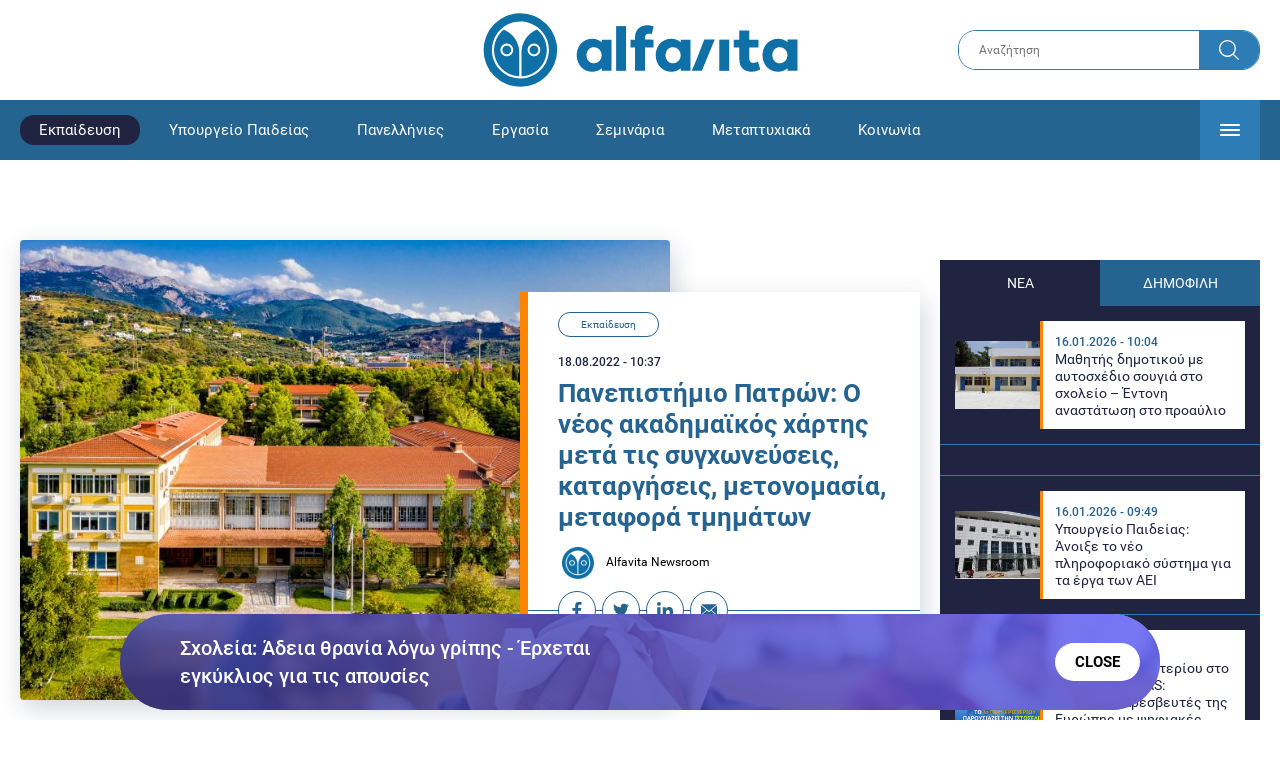

--- FILE ---
content_type: text/html; charset=UTF-8
request_url: https://www.alfavita.gr/ekpaideysi/389349_panepistimio-patron-o-neos-akadimaikos-hartis-meta-tis-syghoneyseis-katargiseis
body_size: 25029
content:
<!DOCTYPE html><html lang="el" dir="ltr" prefix="content: http://purl.org/rss/1.0/modules/content/ dc: http://purl.org/dc/terms/ foaf: http://xmlns.com/foaf/0.1/ og: http://ogp.me/ns# rdfs: http://www.w3.org/2000/01/rdf-schema# schema: http://schema.org/ sioc: http://rdfs.org/sioc/ns# sioct: http://rdfs.org/sioc/types# skos: http://www.w3.org/2004/02/skos/core# xsd: http://www.w3.org/2001/XMLSchema# "><head><link rel="preconnect dns-prefetch" href="https://www.google-analytics.com" crossorigin><link rel="preconnect dns-prefetch" href="https://www.googletagmanager.com" crossorigin><link rel="preconnect dns-prefetch" href="https://www.googletagservices.com" crossorigin><link rel="preconnect dns-prefetch" href="https://cdn.orangeclickmedia.com" crossorigin><link rel="preconnect dns-prefetch" href="https://securepubads.g.doubleclick.net" crossorigin><link rel="preconnect dns-prefetch" href="https://ib.adnxs.com" crossorigin><link rel="preconnect dns-prefetch" href="https://tag.aticdn.net" crossorigin><link rel="preconnect dns-prefetch" href="https://certify-js.alexametrics.com" crossorigin><link rel="preconnect dns-prefetch" href="https://connect.facebook.net" crossorigin><meta name="viewport" content="width=device-width, initial-scale=1.0"><link rel="preload" as="font" href="/themes/custom/alfavita/fonts/OpenSans-ExtraBold.woff2" type="font/woff2" crossorigin="anonymous"><link rel="preload" as="font" href="/themes/custom/alfavita/fonts/Roboto-Bold.woff2" type="font/woff2" crossorigin="anonymous"><link rel="preload" as="font" href="/themes/custom/alfavita/fonts/Roboto-Medium.woff2" type="font/woff2" crossorigin="anonymous"><link rel="preload" as="font" href="/themes/custom/alfavita/fonts/Roboto-Regular.woff2" type="font/woff2" crossorigin="anonymous"><link rel="preload" as="font" href="/themes/custom/alfavita/fonts/Roboto-RegularItalic.woff2" type="font/woff2" crossorigin="anonymous"><meta name="publish-date" content="2022-08-18" /><link rel="preload" as="image" href="/sites/default/files/styles/default/public/images/2021/08/panepistimio-patrwn.jpg?itok=xlXxBIsC" /><meta name="robots" content="max-image-preview:large"><meta charset="utf-8" /><link rel="canonical" href="https://www.alfavita.gr/ekpaideysi/389349_panepistimio-patron-o-neos-akadimaikos-hartis-meta-tis-syghoneyseis-katargiseis" /><meta name="description" content="Πώς διαμορφώνεται ο ακαδημαϊκός χάρτης του Πανεπιστημίου Πατρών μετά τις συγχωνεύσεις, καταργήσεις, μετονομασία, μεταφορά Τμημάτων Πανεπιστήμιο Πατρών" /><meta name="theme-color" content="#0f70a7" /><meta name="viewport" content="width=device-width, initial-scale=1.0" /><meta property="og:site_name" content="Alfavita" /><meta property="og:type" content="article" /><meta property="og:title" content="Πανεπιστήμιο Πατρών: Ο νέος ακαδημαϊκός χάρτης μετά τις συγχωνεύσεις, καταργήσεις, μετονομασία, μεταφορά τμημάτων" /><meta property="og:description" content="Πώς διαμορφώνεται ο ακαδημαϊκός χάρτης του Πανεπιστημίου Πατρών μετά τις συγχωνεύσεις, καταργήσεις, μετονομασία, μεταφορά Τμημάτων Πανεπιστήμιο Πατρών" /><meta property="og:image" content="https://www.alfavita.gr/sites/default/files/styles/og_image/public/images/2021/08/panepistimio-patrwn.jpg?itok=k4o5KYt5" /><meta property="og:image:secure_url" content="https://www.alfavita.gr/sites/default/files/styles/og_image/public/images/2021/08/panepistimio-patrwn.jpg?itok=k4o5KYt5" /><meta name="twitter:card" content="summary_large_image" /><meta name="twitter:description" content="Πώς διαμορφώνεται ο ακαδημαϊκός χάρτης του Πανεπιστημίου Πατρών μετά τις συγχωνεύσεις, καταργήσεις, μετονομασία, μεταφορά Τμημάτων Πανεπιστήμιο Πατρών" /><meta name="twitter:title" content="Πανεπιστήμιο Πατρών: Ο νέος ακαδημαϊκός χάρτης μετά τις συγχωνεύσεις, καταργήσεις, μετονομασία, μεταφορά τμημάτων | Alfavita" /><meta name="twitter:creator" content="@alfavita" /><meta name="Generator" content="Drupal 8 (https://www.drupal.org)" /><meta name="MobileOptimized" content="width" /><meta name="HandheldFriendly" content="true" /><script type="application/ld+json">{
"@context": "https://schema.org",
"@graph": [
{
"@type": "NewsArticle",
"headline": "Πανεπιστήμιο Πατρών: Ο νέος ακαδημαϊκός χάρτης μετά τις συγχωνεύσεις, καταργήσεις, μετονομασία, μεταφορά τμημάτων",
"articleBody": "\u003Cp\u003EΝέο προεδρικό διάταγμα καθορίζει την \u003Cstrong\u003Eίδρυση, κατάργηση, συγχώνευση, μετονομασία και μεταβολή έδρας τμημάτων στο \u003Ca href=\u0022https://www.alfavita.gr/ekpaideysi/387930_panepistimio-patron-tmima-me-15-foitites-dekades-oi-kenes-theseis\u0022 target=\u0022_blank\u0022\u003EΠανεπιστήμιο Πατρών.\u003C/a\u003E\u003C/strong\u003E\u003C/p\u003E\n\n\u003Cp\u003EΟι φοιτητές των τμημάτων που καταργούνται και συγχωνεύονται εντάσσονται από 1-9-2022 στα τμήματα που προκύπτουν από\u003Cstrong\u003E τη συγχώνευση.\u003C/strong\u003E\u003C/p\u003E\n\n\u003Cp\u003EΠιο αναλυτικά, με \u003Ca href=\u0022https://www.alfavita.gr/ekpaideysi/386025_panepistimio-patron-syghoneyseis-metonomasies-idryseis-katargiseis-tmimaton\u0022 target=\u0022_blank\u0022\u003Eτο \u003C/a\u003E\u003Cstrong\u003E\u003Ca href=\u0022https://www.alfavita.gr/ekpaideysi/386025_panepistimio-patron-syghoneyseis-metonomasies-idryseis-katargiseis-tmimaton\u0022 target=\u0022_blank\u0022\u003EΠροεδρικό Διάταγμα\u003C/a\u003E:\u003C/strong\u003E\u003C/p\u003E\n\n\u003Cp\u003E1. Ιδρύεται Τμήμα Αειφορικής Γεωργίας και εντάσσεται στη Σχολή Γεωπονικών Επιστημών με έδρα το Αγρίνιο.\u003Cbr /\u003E\n\u003Cbr /\u003E\n2. Τα Τμήματα Γεωπονίας με έδρα την Αμαλιάδα, Επιστήμης Φυτικής Παραγωγής με έδρα το Μεσολόγγι και Επιστήμης Βιοσυστημάτων και Γεωργικής Μηχανικής με έδρα το Μεσολόγγι του Πανεπιστημίου Πατρών συγχωνεύονται σε Τμήμα Γεωπονίας που ιδρύεται με έδρα το Μεσολόγγι.\u003C/p\u003E\n\n\u003Cp\u003E3. Το Τμήμα Γεωργικής Βιοτεχνολογίας με έδρα το Αγρίνιο το οποίο ιδρύθηκε με την περ. ια ́την παρ. 1 του άρθρου 36 του ν. 4610/2019 (Α ́70) καταργείται.\u003C/p\u003E\n\n\u003Cp\u003E4. Το Τμήμα Μηχανικών Περιβάλλοντος της Πολυτεχνικής Σχολής συγχωνεύεται με το ιδρυόμενο με το άρθρο 1 Τμήμα Αειφορικής Γεωργίας της Σχολής Γεωπονικών Επιστημών με έδρα το Αγρίνιο σε Τμήμα Αειφορικής Γεωργίας με έδρα το Αγρίνιο.\u003C/p\u003E\n\n\u003Cp\u003E5. Το Τμήμα Διοίκησης Επιχειρήσεων Αγροτικών Προϊόντων και Τροφίμων της Σχολής Οικονομικών Επιστημών και Διοίκησης Επιχειρήσεων, με έδρα το Αγρίνιο συγχωνεύεται με το Τμήμα Επιστήμης και Τεχνολογίας Τροφίμων της Σχολής Γεωπονικών Επιστημών, με έδρα το Αγρίνιο, σε Τμήμα Επιστήμης και Τεχνολογίας Τροφίμων με έδρα το Αγρίνιο.\u003C/p\u003E\n\n\u003Cp\u003E 6. Το Τμήμα Μουσειολογίας με έδρα τον Πύργο συγχωνεύεται με το Τμήμα Ιστορίας – Αρχαιολογίας της Σχολής Ανθρωπιστικών και Κοινωνικών Επιστημών, σε Τμήμα Ιστορίας και Αρχαιολογίας της Σχολής Ανθρωπιστικών και Κοινωνικών Επιστημών.\u003C/p\u003E\n\n\u003Cp\u003E7. Ο πρώτος κύκλος σπουδών του Τμήματος Γεωπονίας με έδρα το Μεσολόγγι και του Τμήματος Επιστήμης και Τεχνολογίας Τροφίμων με έδρα το Αγρίνιο έχει διάρκεια δέκα (10) ακαδημαϊκών εξαμήνων.\u003C/p\u003E\n\n\u003Cp\u003E8. Το Τμήμα Ζωικής Παραγωγής Αλιείας και Υδατοκαλλιεργειών της Σχολής Γεωπονικών Επιστημών μετονομάζεται σε Τμήμα Αλιείας και Υδατοκαλλιεργειών με το ίδιο γνωστικό αντικείμενο. Ο χορηγούμενος τίτλος από το Τμήμα Ζωικής Παραγωγής Αλιείας και Υδατο- καλλιεργειών της Σχολής Γεωπονικών Επιστημών είναι ισότιμος με τον χορηγούμενο τίτλο του Τμήματος Αλιείας και Υδατοκαλλιεργειών της ίδιας Σχολής.\u003C/p\u003E\n\n\u003Cp\u003E9. Το Τμήμα Ιστορίας – Αρχαιολογίας της Σχολής Ανθρωπιστικών και Κοινωνικών Επιστημών με έδρα το Αγρίνιο μεταφέρεται στην Πάτρα.\u003C/p\u003E\n\n\u003Cp\u003E10. Το Τμήμα Φυσικοθεραπείας της Σχολής Επιστημών Αποκατάστασης της Υγείας με έδρα το Αίγιο μεταφέρεται στην Πάτρα.\u003C/p\u003E\n\n\u003Ch2\u003E\u003Ca href=\u0022https://alfavita.gr/sites/default/files/2022-07/%CF%86%CE%B5%CE%BA131.pdf\u0022 rel=\u0022nofollow\u0022 target=\u0022_blank\u0022\u003EΔείτε όλο το ΦΕΚ\u003C/a\u003E\u003C/h2\u003E\n\n\u003Cp\u003EΕιδικότερα, \u003Cstrong\u003Eτο Προεδρικό Διάταγμα\u003C/strong\u003E προβλέπει τα εξής:\u003C/p\u003E\n\n\u003Ch2\u003EΙΔΡΥΣΗ ΤΜΗΜΑΤΟΣ\u003C/h2\u003E\n\n\u003Cp\u003E1. Ιδρύεται Τμήμα Αειφορικής Γεωργίας και εντάσσεται στη Σχολή Γεωπονικών Επιστημών με έδρα το Αγρίνιο.\u003C/p\u003E\n\n\u003Cp\u003E2. Το γνωστικό αντικείμενο του Τμήματος Αειφορικής Γεωργίας εστιάζει στην αειφορική, αποδοτική και δίκαιη διαχείριση του φυσικού κεφαλαίου και του περιβάλλοντος της υπαίθρου που συμμετέχει στην παραγωγή τροφίμων και πρώτων υλών και υποστηρίζει τη βιοποικιλότητα και τις οικοσυστημικές υπηρεσίες. Το αντικείμενο της αειφορικής γεωργίας περιλαμβάνει όλες τις μορφές της ολοκληρωμένης γεωργίας, της βιολογικής και οικολογικής γεωργίας, της γεωργίας ακριβείας, της εκτατικής γεωργίας, της γεωργοδασοκομίας, της γεωργίας δέσμευσης άνθρακα, της αγροοικολογίας, του οικοτουρισμού καθώς και όλων των άλλων μορφών γεωργίας και κτηνοτροφίας που συμβάλλουν στην αει- φορική διαχείριση και προστασία των φυσικών πόρων και των οικοσυστημάτων της υπαίθρου, στο πλαίσιο της κλιματικής αλλαγής και των Ευρωπαϊκών και διεθνών συμβάσεων για τη διαχείριση και προστασία του περι- βάλλοντος και των φυσικών πόρων της υπαίθρου.\u003C/p\u003E\n\n\u003Cp\u003E3. Η αποστολή του Τμήματος είναι η εκπαίδευση γεωτεχνικών επιστημόνων με τις απαραίτητες γνώσεις της επιστήμης και της τεχνολογίας για την εκπόνηση ολοκληρωμένων σχεδίων αειφορικής γεωργικής ανάπτυξης, μελετών και έργων, τη σύνταξη στρατηγικών και πολιτικών σχετικά με την αειφορική γεωργική πρακτική και την οικολογική μετάβαση της γεωργικής πρακτικής και παραγωγής, τον σχεδιασμό και διάδοση πρακτικών για τον μετριασμό των επιπτώσεων της γεωργίας στις εκπομπές αερίων του θερμοκηπίου και την προσαρμογή της γεωργίας σε μεταβαλλόμενες κλιματικές συνθήκες, την προετοιμασία τους για τη στελέχωση φορέων του δημοσίου και ιδιωτικού τομέα, των γεωργικών εκμεταλλεύσεων, των επιχειρήσεων του κλάδου των τροφίμων και των ποτών, των φορέων ελέγχου και υποστήριξης των επιχειρήσεων, όπως ερευνητικών εργαστηρίων και ινστιτούτων, εργαστηρίων μικροβιολογικών αναλύσεων και ποιοτικού ελέγχου της γεωργικής παραγωγής, αειφορικής διαχείρισης φυσικών πόρων και προετοιμασίας των εξαγωγικών επιχειρήσεων τροφίμων, φορέων παροχής συμβουλευτικών και εκπαιδευτικών υπηρεσιών με έμφαση στα συστήματα αειφορικής διαχείρισης, βιο- λογικής γεωργίας, οικολογικής γεωργίας, ολοκληρωμένης γεωργίας, γεωργίας ακριβείας, γεωργίας δέσμευσης άνθρακα, κ.λπ.\u003C/p\u003E\n\n\u003Cp\u003E4. Ο πρώτος κύκλος σπουδών του Τμήματος έχει διάρκεια δέκα (10) ακαδημαϊκών εξαμήνων. 5. Η διαμόρφωση του προγράμματος σπουδών γίνεται σύμφωνα με τις κείμενες διατάξεις.\u003C/p\u003E\n\n\u003Ch2\u003EΚΑΤΑΡΓΗΣΗ – ΣΥΓΧΩΝΕΥΣΗ ΤΜΗΜΑΤΩΝ\u003C/h2\u003E\n\n\u003Cp\u003E1. Τα Τμήματα Γεωπονίας με έδρα την Αμαλιάδα, Επιστήμης Φυτικής Παραγωγής με έδρα το Μεσολόγγι και Επιστήμης Βιοσυστημάτων και Γεωργικής Μηχανικής με έδρα το Μεσολόγγι του Πανεπιστημίου Πατρών συγχωνεύονται σε Τμήμα Γεωπονίας που ιδρύεται με έδρα το Μεσολόγγι.\u003C/p\u003E\n\n\u003Cp\u003E 2. Το Τμήμα Γεωργικής Βιοτεχνολογίας με έδρα το Αγρίνιο το οποίο ιδρύθηκε με την περ. ια ́την παρ. 1 του άρθρου 36 του ν. 4610/2019 (Α ́70) καταργείται.\u003C/p\u003E\n\n\u003Cp\u003E3. Το Τμήμα Μηχανικών Περιβάλλοντος της Πολυτεχνικής Σχολής συγχωνεύεται με το ιδρυόμενο με το άρθρο 1 Τμήμα Αειφορικής Γεωργίας της Σχολής Γεωπονικών Επιστημών με έδρα το Αγρίνιο σε Τμήμα Αειφορικής Γεωργίας με έδρα το Αγρίνιο.\u003C/p\u003E\n\n\u003Cp\u003E4. Το Τμήμα Διοίκησης Επιχειρήσεων Αγροτικών Προϊόντων και Τροφίμων της Σχολής Οικονομικών Επιστημών και Διοίκησης Επιχειρήσεων, με έδρα το Αγρίνιο συγχωνεύεται με το Τμήμα Επιστήμης και Τεχνολογίας Τροφίμων της Σχολής Γεωπονικών Επιστημών, με έδρα το Αγρίνιο, σε Τμήμα Επιστήμης και Τεχνολογίας Τροφίμων με έδρα το Αγρίνιο.\u003C/p\u003E\n\n\u003Cp\u003E5. Το Τμήμα Μουσειολογίας με έδρα τον Πύργο συγχωνεύεται με το Τμήμα Ιστορίας – Αρχαιολογίας της Σχολής Ανθρωπιστικών και Κοινωνικών Επιστημών, σε Τμήμα Ιστορίας και Αρχαιολογίας της Σχολής Ανθρωπιστικών και Κοινωνικών Επιστημών.\u003C/p\u003E\n\n\u003Cp\u003E6. Ο πρώτος κύκλος σπουδών του Τμήματος Γεωπονίας με έδρα το Μεσολόγγι και του Τμήματος Επιστήμης και Τεχνολογίας Τροφίμων με έδρα το Αγρίνιο έχει διάρκεια δέκα (10) ακαδημαϊκών εξαμήνων.\u003C/p\u003E\n\n\u003Cp\u003E7. Στο Τμήμα Αειφορικής Γεωργίας συστήνεται Γραμματεία η οποία λειτουργεί σε επίπεδο Τμήματος και παρέχει διοικητική και γραμματειακή υποστήριξη του εκπαιδευτικού και ερευνητικού έργου του.\u003C/p\u003E\n\n\u003Cp\u003E8. Ο εξοπλισμός, τα εργαστήρια, τα αρχεία και οι βιβλιοθήκες των Τμημάτων που συγχωνεύονται σύμφωνα με την παρ. 1 – 5 μεταφέρονται αντίστοιχα στα Τμήματα που προκύπτουν από τη συγχώνευση.\u003C/p\u003E\n\n\u003Ch2\u003EΕΝΤΑΞΗ ΜΕΛΩΝ ΔΕΠ\u003C/h2\u003E\n\n\u003Cp\u003E1. Τα μέλη Δ.Ε.Π. των συγχωνευόμενων Τμημάτων του Πανεπιστημίου Πατρών εντάσσονται ως εξής:\u003C/p\u003E\n\n\u003Cp\u003E α. Τα μέλη Δ.Ε.Π. του Τμήματος Γεωπονίας με έδρα την Αμαλιάδα, του Τμήματος Επιστήμης Φυτικής Παραγωγής και του Τμήματος Επιστήμης Βιοσυστημάτων και Γεωργικής Μηχανικής με έδρα το Μεσολόγγι εντάσσονται στο Τμήμα Γεωπονίας με έδρα το Μεσολόγγι.\u003C/p\u003E\n\n\u003Cp\u003Eβ. Τα μέλη Δ.Ε.Π. του Τμήματος Μηχανικών Περιβάλλοντος με έδρα το Αγρίνιο εντάσσονται στο Τμήμα Αειφορικής Γεωργίας με έδρα το Αγρίνιο.\u003C/p\u003E\n\n\u003Cp\u003Eγ. Τα μέλη Δ.Ε.Π. του Τμήματος Διοίκησης Επιχειρήσεων Αγροτικών Προϊόντων και Τροφίμων με έδρα το Αγρίνιο εντάσσονται στο Τμήμα Επιστήμης και Τεχνολογίας Τροφίμων με έδρα το Αγρίνιο.\u003C/p\u003E\n\n\u003Cp\u003E δ. Τα μέλη Δ.Ε.Π. του Τμήματος Μουσειολογίας εντάσσονται στο Τμήμα Ιστορίας και Αρχαιολογίας της Σχολής Ανθρωπιστικών και Κοινωνικών Επιστημών.\u003C/p\u003E\n\n\u003Cp\u003E2. Τα μέλη Δ.Ε.Π., των οποίων το γνωστικό αντικείμενο υπάγεται σε περισσότερα από ένα Τμήματα της παραγράφου 1, εντάσσονται σε ένα μόνο από τα Τμήματα αυτά με πράξη του Πρύτανη του Πανεπιστημίου Πατρών, ύστερα από αίτηση που κατατίθεται στη Γραμματεία της Συγκλήτου εντός αποκλειστικής προθεσμίας δέκα (10) ημερών από την έναρξη ισχύος του παρόντος. Η Σύγκλη- τος, με αιτιολογημένη απόφαση και αφού λάβει υπόψη τις λειτουργικές ανάγκες εκάστου Τμήματος, αποφαίνεται εντός είκοσι (20) ημερών. Η πράξη του Πρύτανη δημοσιεύεται στην Εφημερίδα της Κυβερνήσεως.\u003C/p\u003E\n\n\u003Ch2\u003EΕΝΤΑΞΗ ΜΕΛΩΝ Ε.ΔΙ.Π. – Ε.Τ.Ε.Π. – Ε.Ε.Π.\u003C/h2\u003E\n\n\u003Cp\u003EΤα μέλη του Εργαστηριακού Διδακτικού Προσωπικού (Ε.ΔΙ.Π.), Ειδικού Τεχνικού Εργαστηριακού Προσωπικού (Ε.Τ.Ε.Π.) και Ειδικού Επιστημονικού Προσωπικού (Ε.Ε.Π.) εντάσσονται στα Τμήματα σύμφωνα με την αντιστοιχία της παρ. 1 του άρθρου 3.\u003C/p\u003E\n\n\u003Ch2\u003EΕΝΤΑΞΗ ΦΟΙΤΗΤΩΝ\u003C/h2\u003E\n\n\u003Cp\u003E1. Οι φοιτητές των Τμημάτων Γεωπονίας με έδρα την Αμαλιάδα και Επιστήμης Βιοσυστημάτων και Γεωργικής Μηχανικής με έδρα το Μεσολόγγι που είναι εγγεγραμμένοι μέχρι και το ακαδημαϊκό έτος 2021 – 2022 και οι φοιτητές του Τμήματος Επιστήμης Φυτικής Παραγωγής με έδρα το Μεσολόγγι που είναι εγγεγραμμένοι μέχρι και το ακαδημαϊκό έτος 2022 – 2023, συνεχίζουν και ολοκληρώνουν το Πρόγραμμα Σπουδών του Τμήματος εισαγωγής τους και λαμβάνουν τον αντίστοιχο τίτλο σπουδών.\u003C/p\u003E\n\n\u003Cp\u003E 2. Οι φοιτητές του Τμήματος Μηχανικών Περιβάλλοντος με έδρα το Αγρίνιο που είναι εγγεγραμμένοι μέχρι και το ακαδημαϊκό έτος 2021 – 2022, συνεχίζουν και ολοκληρώνουν το Πρόγραμμα Σπουδών του Τμήματος εισαγωγής τους και λαμβάνουν τον αντίστοιχο τίτλο σπουδών.\u003C/p\u003E\n\n\u003Cp\u003E3. Οι φοιτητές του Τμήματος Διοίκησης Επιχειρήσεων Αγροτικών Προϊόντων και Τροφίμων με έδρα το Αγρίνιο που είναι εγγεγραμμένοι μέχρι και το ακαδημαϊκό έτος 2021 – 2022, συνεχίζουν και ολοκληρώνουν το Πρόγραμμα Σπουδών του Τμήματος εισαγωγής τους και λαμβά- νουν τον αντίστοιχο τίτλο σπουδών.\u003C/p\u003E\n\n\u003Cp\u003E4. Οι φοιτητές του Τμήματος Μουσειολογίας με έδρα τον Πύργο που είναι εγγεγραμμένοι μέχρι και το ακαδημαϊκό έτος 2021 – 2022, συνεχίζουν και ολοκληρώνουν το Πρόγραμμα Σπουδών του Τμήματος εισαγωγής τους και λαμβάνουν τον αντίστοιχο τίτλο σπουδών.\u003C/p\u003E\n\n\u003Cp\u003E5. Προγράμματα Μεταπτυχιακών σπουδών των παραπάνω Τμημάτων που άρχισαν πριν τη συγχώνευση συνεχίζονται έως την ολοκλήρωση του Προγράμματος από εγγεγραμμένους μέχρι και το ακαδημαϊκό έτος 2021-2022 φοιτητές, οι οποίοι ολοκληρώνουν το πρό- γραμμα και λαμβάνουν τον αντίστοιχο τίτλο σπουδών του Τμήματος.\u003C/p\u003E\n\n\u003Cp\u003E6. Για την ολοκλήρωση των Προγραμμάτων Σπουδών, την παροχή τίτλων σπουδών, πιστοποιητικών και πάσης φύσεως βεβαιώσεων σε αποφοίτους των Τμημάτων που συγχωνεύονται αρμόδια είναι τα όργανα των Τμημάτων που προκύπτουν από τη συγχώνευση.\u003C/p\u003E\n\n\u003Cp\u003E7. Για τη διεξαγωγή των εκπαιδευτικών και εξεταστικών διαδικασιών και την πρακτική άσκηση των φοιτητών των Τμημάτων που συγχωνεύονται, αρμόδια είναι τα Τμήματα που προέκυψαν από τη συγχώνευση.\u003C/p\u003E\n\n\u003Ch2\u003EΜΕΤΟΝΟΜΑΣΙΑ ΤΜΗΜΑΤΟΣ – ΜΕΤΑΒΟΛΗ ΕΔΡΑΣ\u003C/h2\u003E\n\n\u003Cp\u003E1.Το Τμήμα Ζωικής Παραγωγής Αλιείας και Υδατοκαλλιεργειών της Σχολής Γεωπονικών Επιστημών μετονομάζεται σε Τμήμα Αλιείας και Υδατοκαλλιεργειών με το ίδιο γνωστικό αντικείμενο. Ο χορηγούμενος τίτλος από το Τμήμα Ζωικής Παραγωγής Αλιείας και Υδατοκαλλιεργειών της Σχολής Γεωπονικών Επιστημών είναι ισότιμος με τον χορηγούμενο τίτλο του Τμήματος Αλιείας και Υδατοκαλλιεργειών της ίδιας Σχολής. 2. Το Τμήμα Ιστορίας – Αρχαιολογίας της Σχολής Ανθρωπιστικών και Κοινωνικών Επιστημών με έδρα το Αγρίνιο μεταφέρεται στην Πάτρα. 3. Το Τμήμα Φυσικοθεραπείας της Σχολής Επιστημών Αποκατάστασης της Υγείας με έδρα το Αίγιο μεταφέρεται στην Πάτρα.\u003C/p\u003E\n\n\u003Ch2\u003EΑΝΑΔΙΑΡΘΡΩΣΗ ΣΧΟΛΩΝ\u003C/h2\u003E\n\n\u003Cp\u003EΜετά τις μεταβολές του παρόντος διατάγματος η συγκρότηση των Σχολών του Πανεπιστημίου Πατρών είναι η ακόλουθη:\u003C/p\u003E\n\n\u003Cp\u003EΑ. ΠΟΛΥΤΕΧΝΙΚΗ ΣΧΟΛΗ\u003C/p\u003E\n\n\u003Cp\u003Eα. Τμήμα Αρχιτεκτόνων Μηχανικών\u003C/p\u003E\n\n\u003Cp\u003Eβ. Τμήμα Ηλεκτρολόγων Μηχανικών και Τεχνολογίας Υπολογιστών\u003C/p\u003E\n\n\u003Cp\u003Eγ. Τμήμα Μηχανικών Ηλεκτρονικών Υπολογιστών και Πληροφορικής\u003C/p\u003E\n\n\u003Cp\u003Eδ. Τμήμα Μηχανολόγων και Αεροναυπηγών Μηχανικών\u003C/p\u003E\n\n\u003Cp\u003Eε. Τμήμα Πολιτικών Μηχανικών\u003C/p\u003E\n\n\u003Cp\u003Eστ. Τμήμα Χημικών Μηχανικών\u003C/p\u003E\n\n\u003Cp\u003EΒ. ΣΧΟΛΗ ΘΕΤΙΚΩΝ ΕΠΙΣΤΗΜΩΝ\u003C/p\u003E\n\n\u003Cp\u003Eα. Τμήμα Βιολογίας\u003C/p\u003E\n\n\u003Cp\u003E β. Τμήμα Γεωλογίας\u003C/p\u003E\n\n\u003Cp\u003Eγ. Τμήμα Επιστήμης των Υλικών\u003C/p\u003E\n\n\u003Cp\u003Eδ. Τμήμα Μαθηματικών\u003C/p\u003E\n\n\u003Cp\u003Eε. Τμήμα Φυσικής\u003C/p\u003E\n\n\u003Cp\u003Eστ. Τμήμα Χημείας\u003C/p\u003E\n\n\u003Cp\u003EΓ. ΣΧΟΛΗ ΕΠΙΣΤΗΜΩΝ ΥΓΕΙΑΣ\u003C/p\u003E\n\n\u003Cp\u003Eα. Τμήμα Ιατρικής β. Τμήμα Φαρμακευτικής\u003C/p\u003E\n\n\u003Cp\u003EΔ. ΣΧΟΛΗ ΟΙΚΟΝΟΜΙΚΩΝ ΕΠΙΣΤΗΜΩΝ ΚΑΙ ΔΙΟΙΚΗΣΗΣ ΕΠΙΧΕΙΡΗΣΕΩΝ\u003C/p\u003E\n\n\u003Cp\u003Eα. Τμήμα Διοίκησης Επιχειρήσεων\u003C/p\u003E\n\n\u003Cp\u003Eβ. Τμήμα Οικονομικών Επιστημών\u003C/p\u003E\n\n\u003Cp\u003Eγ. Τμήμα Διοικητικής Επιστήμης και Τεχνολογίας\u003C/p\u003E\n\n\u003Cp\u003Eδ. Τμήμα Διοίκησης Τουρισμού\u003C/p\u003E\n\n\u003Cp\u003EΕ. ΣΧΟΛΗ ΑΝΘΡΩΠΙΣΤΙΚΩΝ ΚΑΙ ΚΟΙΝΩΝΙΚΩΝ ΕΠΙΣΤΗΜΩΝ\u003C/p\u003E\n\n\u003Cp\u003Eα. Τμήμα Επιστήμης της Εκπαίδευσης και Κοινωνικής Εργασίας\u003C/p\u003E\n\n\u003Cp\u003Eβ. Τμήμα Επιστημών της Εκπαίδευσης και της Αγωγής στην Προσχολική Ηλικία\u003C/p\u003E\n\n\u003Cp\u003Eγ. Τμήμα Θεατρικών Σπουδών\u003C/p\u003E\n\n\u003Cp\u003Eδ. Τμήμα Φιλολογίας\u003C/p\u003E\n\n\u003Cp\u003Eε. Τμήμα Φιλοσοφίας\u003C/p\u003E\n\n\u003Cp\u003Eστ. Τμήμα Ιστορίας – Αρχαιολογίας\u003C/p\u003E\n\n\u003Cp\u003EΣΤ. ΣΧΟΛΗ ΕΠΙΣΤΗΜΩΝ ΑΠΟΚΑΤΑΣΤΑΣΗΣ ΥΓΕΙΑΣ\u003C/p\u003E\n\n\u003Cp\u003Eα. Τμήμα Νοσηλευτικής\u003C/p\u003E\n\n\u003Cp\u003Eβ. Τμήμα Λογοθεραπείας\u003C/p\u003E\n\n\u003Cp\u003Eγ. Τμήμα Φυσικοθεραπείας\u003C/p\u003E\n\n\u003Cp\u003E Ζ. ΣΧΟΛΗ ΓΕΩΠΟΝΙΚΩΝ ΕΠΙΣΤΗΜΩΝ\u003C/p\u003E\n\n\u003Cp\u003Eα. Τμήμα Αλιείας και Υδατοκαλλιεργειών\u003C/p\u003E\n\n\u003Cp\u003Eβ. Τμήμα Επιστήμης και Τεχνολογίας Τροφίμων\u003C/p\u003E\n\n\u003Cp\u003Eγ. Τμήμα Γεωπονίας\u003C/p\u003E\n\n\u003Cp\u003Eδ. Τμήμα Αειφορικής Γεωργίας\u003C/p\u003E\n\n\u003Ch2\u003EΜΕΤΑΒΑΤΙΚΕΣ ΔΙΑΤΑΞΕΙΣ\u003C/h2\u003E\n\n\u003Cp\u003E1. Η διοικητική λειτουργία των Τμημάτων Αειφορικής Γεωργίας με έδρα το Αγρίνιο και Γεωπονίας με έδρα το Μεσολόγγι αρχίζει από την έναρξη του ακαδημαϊκού έτους 2022 – 2023. Τα τμήματα αυτά συνεχίζουν την εκ- παιδευτική λειτουργία για τα προγράμματα σπουδών των υπό συγχώνευση τμημάτων. Η ακαδημαϊκή λειτουργία των νέων προγραμμάτων σπουδών των τμημάτων και η εισαγωγή των πρώτων φοιτητών αρχίζει το ακαδημαϊκό έτος 2023-2024.\u003C/p\u003E\n\n\u003Cp\u003E2. Με πράξη του Πρύτανη οι φοιτητές των Τμημάτων που καταργούνται και συγχωνεύονται εντάσσονται από 1-9- 2022 στα Τμήματα που προκύπτουν από τη συγχώνευση. Οι φοιτητές των Τμημάτων Γεωπονίας με έδρα την Αμαλιάδα, Επιστήμης Φυτικής Παραγωγής με έδρα το Μεσολόγγι και Επιστήμης Βιοσυστημάτων και Γεωργικής Μηχανικής με έδρα το Μεσολόγγι που εντάσσονται στο Τμήμα Γεωπονίας με έδρα το Μεσολόγγι οι οποίοι δεν έχουν υπερβεί τη διάρκεια των εξαμήνων που απαιτούνται, σύμφωνα με το εκπαιδευτικό Πρό- γραμμα Σπουδών για τη λήψη του πτυχίου, δύνανται να μην λάβουν τον τίτλο σπουδών του Τμήματος που εισήχθησαν αλλά τον τίτλο σπουδών του Τμήματος Γεωπονίας στο οποίο εντάχθηκαν, με τις ακόλουθες προϋποθέσεις:\u003C/p\u003E\n\n\u003Cp\u003Eα) Υποβολή αίτησης από τους ενδιαφερόμενους στη Συνέλευση του Τμήματος Γεωπονίας εντός αποκλειστικής προθεσμίας είκοσι (20) ημερών μετά τη συμπλήρωση του δέκατου εξαμήνου για όσους δεν το έχουν υπερβεί την 31-8-2022 και είκοσι (20) ημερών πριν τη λήψη του τίτλου για όσους φοιτητές το έχουν υπερβεί. Μετά την πάροδο της παραπάνω ημερομηνίας εξαντλείται η δυνατότητα λήψης τίτλου σπουδών του Τμήματος Γεωπονίας.\u003C/p\u003E\n\n\u003Cp\u003Eβ) Απόφαση της Συνέλευσης του Τμήματος Γεωπονίας για τη συμβατότητα του Προγράμματος Σπουδών των Τμημάτων που καταργήθηκαν με το Πρόγραμμα Σπουδών του Τμήματος Ένταξης\u003C/p\u003E\n\n\u003Cp\u003E3. Οι κενές θέσεις πάσης φύσης προσωπικού των Τμημάτων που συγχωνεύονται μεταφέρονται με πράξη του Πρύτανη στο οικείο Τμήμα που προκύπτει από τη συγχώνευση. Θέσεις μελών Δ.Ε.Π., Ε.ΔΙ.Π. και Ε.Τ.Ε.Π. για την προκήρυξη των οποίων έχει εκδοθεί εγκριτική απόφαση της επιτροπής της παρ. 1 του άρθρου 2 της Π.Υ.Σ. 33/2006 (Α’ 280) προκηρύσσονται από το οικείο Τμήμα απορρόφησης.\u003C/p\u003E\n\n\u003Cp\u003E4. Οι διαδικασίες εκλογής σε νέες θέσεις μελών Δ.Ε.Π. των Τμημάτων που συγχωνεύονται, για τις οποίες έχει εκδοθεί προκήρυξη μέχρι την έναρξη ισχύος του παρόντος, και οι διαδικασίες εξέλιξης ή μονιμοποίησης για τις οποίες έχει υποβληθεί αίτηση από το ενδιαφερόμενο για εξέλιξη μέλος Δ.Ε.Π. μέχρι την έναρξη ισχύος του παρόντος, καθώς και οι διαδικασίες μετακίνησης που εκκρεμούν κατά την έναρξη του παρόντος, συνεχίζονται από το σημείο που βρίσκονται και ολοκληρώνονται από τα όργανα του Τμήματος στο οποίο εντάσσονται, σύμφωνα με τις διατάξεις, το νομικό καθεστώς και τα πραγματικά περιστατικά που ίσχυαν κατά τη δημοσίευση της προκήρυξης ή υποβολής της αίτησης.\u003C/p\u003E\n\n\u003Cp\u003E5. Ο χρόνος που τα μέλη Δ.Ε.Π. έχουν διανύσει στην εκάστοτε βαθμίδα ως μέλη Δ.Ε.Π. Τμημάτων που συγχωνεύονται συνυπολογίζεται μετά την ένταξή τους στο οικείο Τμήμα συγχώνευσης και προσμετράται για κάθε νόμιμη ενέργεια.\u003C/p\u003E\n\n\u003Cp\u003E6. Οι εκκρεμείς διαδικασίες κρίσης και μονιμοποίησης μελών Ε.ΔΙ.Π. και Ε.Τ.Ε.Π. ολοκληρώνονται από τα όργανα του Τμήματος στο οποίο εντάσσονται.\u003C/p\u003E\n\n\u003Cp\u003E7. Προγράμματα μεταπτυχιακών σπουδών, που έχουν ιδρυθεί με τους ν. 4485/2017 (Α ́114) και 4610/2019 (Α ́70) και λειτουργούν στα Τμήματα που συγχωνεύονται μπορούν να επανιδρύονται στα Τμήματα που προκύπτουν από τη συγχώνευση, για εισαγωγή φοιτητών από το ακαδημαϊκό έτος 2022 – 2023 και εφεξής, με αίτημα του οικείου Τμήματος και απόφαση της Συγκλήτου που δημοσιεύεται στην Εφημερίδα της Κυβερνήσεως και κοινοποιείται στο Υπουργείο Παιδείας, και Θρησκευμάτων, χωρίς την τήρηση της διαδικασίας των παρ. 7 και 8 του άρθρου 32 του ν. 4485/2017 (Α ́114), όπως εκάστοτε ισχύει, υπό την προϋπόθεση ότι δεν μεταβάλλεται το περιεχόμενο της απόφασης ίδρυσης του Π.Μ.Σ. παρά μόνο ως προς το επισπεύδον Τμήμα.\u003C/p\u003E\n\n\u003Cp\u003E8. Τα όργανα Διοίκησης των Τμημάτων που συγχωνεύονται παύουν να λειτουργούν από την 1/9/2022.\u003C/p\u003E\n\n\u003Cp\u003E9. Στα Τμήματα που προκύπτουν μετά τη συγχώνευση με απόφαση της Συγκλήτου λειτουργεί προσωρινή Συνέλευση σύμφωνα με το άρθρο 24 του ν. 4485/2017 (Α ́114). Στις περιπτώσεις που πληρούνται οι προϋποθέσεις περί αυτοδυναμίας διεξάγονται εκλογές για την ανάδειξη των Οργάνων τους με ευθύνη των Προέδρων των προσωρινών Συνελεύσεων μέχρι την 31/10/2022.\u003C/p\u003E\n\n\u003Cp\u003E10. Η ακαδημαϊκή λειτουργία του Τμήματος Μουσειολογίας συνεχίζεται μεταβατικά μέχρι την αποφοίτηση των ήδη εγγεγραμμένων φοιτητών από το Τμήμα Ιστορί- ας – Αρχαιολογίας της Σχολής Ανθρωπιστικών Σπουδών, στην έδρα του στην Πάτρα.\u003C/p\u003E\n\n\u003Cp\u003E11. Η ακαδημαϊκή λειτουργία του συγχωνευόμενου Τμήματος Γεωπονίας με έδρα την Αμαλιάδα συνεχίζεται μεταβατικά μέχρι την αποφοίτηση των ήδη εγγεγραμμένων φοιτητών από το Τμήμα Γεωπονίας στην έδρα του στο Μεσολόγγι.\u003C/p\u003E\n\n\u003Cp\u003E12. Φοιτητές των Τμημάτων Γεωπονίας στην Αμαλιάδα, Μουσειολογίας στον Πύργο, Ιστορίας και Αρχαιολογίας στο Αγρίνιο και Φυσικοθεραπείας στο Αίγιο, οι οποίοι έχουν μόνιμη κατοικία ή των οποίων οι γονείς έχουν μόνιμη κατοικία στις εν λόγω περιοχές αντίστοιχα, στεγάζονται κατά προτεραιότητα στη φοιτητική εστία ή σε μισθωμένες κλίνες του ιδρύματος.\u003C/p\u003E\n\n\u003Cp\u003E13. Διαδικαστικά ζητήματα καθώς και λεπτομέρειες που ανακύπτουν και δεν ρυθμίζονται από τις διατάξεις του παρόντος, ρυθμίζονται με απόφαση της Συγκλήτου.\u003C/p\u003E\n\n\u003Cp\u003E14. Η ισχύς του παρόντος άρχεται από 1/9/2022 εκτός των περιπτώσεων που προβλέπεται διαφορετικά.\u003Cbr /\u003E\n \u003C/p\u003E",
"name": "Πανεπιστήμιο Πατρών: Ο νέος ακαδημαϊκός χάρτης μετά τις συγχωνεύσεις, καταργήσεις, μετονομασία, μεταφορά τμημάτων",
"about": "Εκπαίδευση",
"description": "Πώς διαμορφώνεται ο ακαδημαϊκός χάρτης του Πανεπιστημίου Πατρών μετά τις συγχωνεύσεις, καταργήσεις, μετονομασία, μεταφορά Τμημάτων Πανεπιστήμιο Πατρών",
"image": {
"@type": "ImageObject",
"representativeOfPage": "True",
"url": "https://www.alfavita.gr/sites/default/files/styles/og_image/public/images/2021/08/panepistimio-patrwn.jpg?itok=k4o5KYt5",
"width": "1200",
"height": "630"
},
"datePublished": "2022-08-18T10:37:54+0300",
"dateModified": "2022-08-18T11:00:33+0300",
"author": {
"@type": "Person",
"@id": "https://www.alfavita.gr/authors/alfavita-newsroom",
"name": "Alfavita Newsroom",
"url": "https://www.alfavita.gr/authors/alfavita-newsroom"
},
"publisher": {
"@type": "Organization",
"name": "AlfaVita",
"url": "https://www.alfavita.gr",
"logo": {
"@type": "ImageObject",
"url": "https://www.alfavita.gr/themes/custom/alfavita/images/alfavita-logo-250x60.png",
"width": "250",
"height": "60"
}
},
"mainEntityOfPage": "https://www.alfavita.gr/ekpaideysi/389349_panepistimio-patron-o-neos-akadimaikos-hartis-meta-tis-syghoneyseis-katargiseis"
},
{
"@type": "Organization",
"@id": "https://www.alfavita.gr/#organization",
"name": "AlfaVita",
"url": "https://www.alfavita.gr/",
"logo": {
"@type": "ImageObject",
"url": "https://www.alfavita.gr/themes/custom/alfavita/images/alfavita-logo-250x60.png",
"width": "250",
"height": "60"
}
},
{
"@type": "WebPage",
"@id": "https://www.alfavita.gr/#webpage"
}
]
}</script><link rel="shortcut icon" href="/themes/custom/alfavita/favicon.ico" type="image/vnd.microsoft.icon" /><link rel="revision" href="https://www.alfavita.gr/ekpaideysi/389349_panepistimio-patron-o-neos-akadimaikos-hartis-meta-tis-syghoneyseis-katargiseis" /><link rel="amphtml" href="https://www.alfavita.gr/ekpaideysi/389349_panepistimio-patron-o-neos-akadimaikos-hartis-meta-tis-syghoneyseis-katargiseis?amp" /><script src="/sites/default/files/google_tag/google_tag.script.js?t8xgap"></script><title>Πανεπιστήμιο Πατρών: Ο νέος ακαδημαϊκός χάρτης μετά τις συγχωνεύσεις, καταργήσεις, μετονομασία, μεταφορά τμημάτων | Alfavita</title><link rel="stylesheet" media="all" href="/sites/default/files/css/css_dnH_X-vBEWutRvBqwxOeUXJWpv1cbYI7Xad4tGm4txE.css" /><link rel="stylesheet" media="all" href="/sites/default/files/css/css_3ovvwYB_Hfd83Jz4DMoZP66pWG0sAjJIpacRAj4QseY.css" /><script>
(function() {
var script = document.createElement('script');
script.src = 'https://unpkg.com/web-vitals@3/dist/web-vitals.attribution.iife.js';
script.onload = function() {
webVitals.onCLS(sendToGoogleAnalytics);
}
document.head.appendChild(script);
function sendToGoogleAnalytics(data) {
switch (data.name) {
case 'CLS':
if (data.attribution.largestShiftTarget && data.delta > 0.1) {
window.dataLayer = window.dataLayer || [];
window.dataLayer.push({
'event': 'Web Vitals',
'category': 'CLS',
'action': data.attribution.largestShiftTarget,
'label': data.delta.toFixed(2)
});
}
break;
}
}
}())
</script><script type="text/javascript">
resizeIframe = function(obj) {
var obj = obj;
setInterval(function() {
obj.style.height = obj.contentWindow.document.body.scrollHeight + 'px';
}, 500);
};
isMobile = false;
if(/(android|bb\d+|meego).+mobile|avantgo|bada\/|blackberry|blazer|compal|elaine|fennec|hiptop|iemobile|ip(hone|od)|ipad|iris|kindle|Android|Silk|lge |maemo|midp|mmp|netfront|opera m(ob|in)i|palm( os)?|phone|p(ixi|re)\/|plucker|pocket|psp|series(4|6)0|symbian|treo|up\.(browser|link)|vodafone|wap|windows (ce|phone)|xda|xiino/i.test(navigator.userAgent)
|| /1207|6310|6590|3gso|4thp|50[1-6]i|770s|802s|a wa|abac|ac(er|oo|s\-)|ai(ko|rn)|al(av|ca|co)|amoi|an(ex|ny|yw)|aptu|ar(ch|go)|as(te|us)|attw|au(di|\-m|r |s )|avan|be(ck|ll|nq)|bi(lb|rd)|bl(ac|az)|br(e|v)w|bumb|bw\-(n|u)|c55\/|capi|ccwa|cdm\-|cell|chtm|cldc|cmd\-|co(mp|nd)|craw|da(it|ll|ng)|dbte|dc\-s|devi|dica|dmob|do(c|p)o|ds(12|\-d)|el(49|ai)|em(l2|ul)|er(ic|k0)|esl8|ez([4-7]0|os|wa|ze)|fetc|fly(\-|_)|g1 u|g560|gene|gf\-5|g\-mo|go(\.w|od)|gr(ad|un)|haie|hcit|hd\-(m|p|t)|hei\-|hi(pt|ta)|hp( i|ip)|hs\-c|ht(c(\-| |_|a|g|p|s|t)|tp)|hu(aw|tc)|i\-(20|go|ma)|i230|iac( |\-|\/)|ibro|idea|ig01|ikom|im1k|inno|ipaq|iris|ja(t|v)a|jbro|jemu|jigs|kddi|keji|kgt( |\/)|klon|kpt |kwc\-|kyo(c|k)|le(no|xi)|lg( g|\/(k|l|u)|50|54|\-[a-w])|libw|lynx|m1\-w|m3ga|m50\/|ma(te|ui|xo)|mc(01|21|ca)|m\-cr|me(rc|ri)|mi(o8|oa|ts)|mmef|mo(01|02|bi|de|do|t(\-| |o|v)|zz)|mt(50|p1|v )|mwbp|mywa|n10[0-2]|n20[2-3]|n30(0|2)|n50(0|2|5)|n7(0(0|1)|10)|ne((c|m)\-|on|tf|wf|wg|wt)|nok(6|i)|nzph|o2im|op(ti|wv)|oran|owg1|p800|pan(a|d|t)|pdxg|pg(13|\-([1-8]|c))|phil|pire|pl(ay|uc)|pn\-2|po(ck|rt|se)|prox|psio|pt\-g|qa\-a|qc(07|12|21|32|60|\-[2-7]|i\-)|qtek|r380|r600|raks|rim9|ro(ve|zo)|s55\/|sa(ge|ma|mm|ms|ny|va)|sc(01|h\-|oo|p\-)|sdk\/|se(c(\-|0|1)|47|mc|nd|ri)|sgh\-|shar|sie(\-|m)|sk\-0|sl(45|id)|sm(al|ar|b3|it|t5)|so(ft|ny)|sp(01|h\-|v\-|v )|sy(01|mb)|t2(18|50)|t6(00|10|18)|ta(gt|lk)|tcl\-|tdg\-|tel(i|m)|tim\-|t\-mo|to(pl|sh)|ts(70|m\-|m3|m5)|tx\-9|up(\.b|g1|si)|utst|v400|v750|veri|vi(rg|te)|vk(40|5[0-3]|\-v)|vm40|voda|vulc|vx(52|53|60|61|70|80|81|83|85|98)|w3c(\-| )|webc|whit|wi(g |nc|nw)|wmlb|wonu|x700|yas\-|your|zeto|zte\-/i.test(navigator.userAgent.substr(0,4))) {
isMobile = true;
}
</script><script type='text/javascript'>
window.googletag = window.googletag || {}
window.googletag.cmd = window.googletag.cmd || []
</script><script type='text/javascript'>
googletag.cmd.push(function() {
var sidebar = googletag.sizeMapping()
.addSize([0, 200], [[300,250],[300,600],[320,480]])
.addSize([340,200], [[300,250],[300,600],[336,280],[320,480] ])
.addSize([768, 200], [[300,250],[300,600]])
.addSize([1024, 200],[[300,250],[300,600]])
.build();
var ros_newsbar = googletag.sizeMapping()
.addSize([0, 200], [[300,250],[300,600],[320,480]])
.addSize([340,200], [[300,250],[300,600],[336,280],[320,480] ])
.addSize([768, 200], [[300,250],[300,600]])
.addSize([1024, 200],[[300,250],[300,600]])
.build();
var mapping_bill_under = googletag.sizeMapping().
addSize([0, 0], []).
addSize([320, 200], [ [300, 250] ]).
addSize([500, 200], [ [336, 280], [300, 250] ]).
addSize([768, 200], [ [728, 90], [468, 60] ]).
addSize([1080, 200], [ [970, 250], [728, 90], [970, 90] ]).
build();
var mapping_bill_small = googletag.sizeMapping().
addSize([0, 0], []).
addSize([320, 200], [ [300, 250] ]).
addSize([500, 200], [ [336, 280], [300, 250] ]).
addSize([768, 200], [[300, 250] ]).
build();
var mapping_300_336 = googletag.sizeMapping().
addSize([0, 0], []).
addSize([320, 200], [ [300, 250], [320, 480] ]).
addSize([340, 200], [ [336, 280], [300, 250], [320, 480] ]).
addSize([768, 200], [[300, 250], [336, 280] ]).
build();
var mapping_300_600_336 = googletag.sizeMapping().
addSize([0, 0], []).
addSize([320, 200], [ [300, 600], [300, 250], [320, 480] ]).
addSize([340, 200], [ [300, 600], [336, 280], [300, 250], [320, 480] ]).
addSize([400, 200], [ [336, 280], [300, 250], [320, 480] ]).
addSize([768, 200], [[300, 250], [336, 280] ]).
build();
var underpromo_2 = googletag.sizeMapping()
.addSize([0, 0], [])
.addSize([1024, 0], [[300, 250]])
.build();
// googletag.defineSlot('/63410456/alfavita.gr/undermenu', [[970, 250], [728, 90], [970, 90], [300, 250], [336, 280], [468, 60]], 'undermenu')
//   .defineSizeMapping(mapping_bill_under)
//   .addService(googletag.pubads());
googletag.defineSlot('/63410456/alfavita.gr/art_sidebar_1', [[300, 600], [300, 250], [336, 280]], 'art_sidebar_1')
.defineSizeMapping(sidebar)
.addService(googletag.pubads());
googletag.defineSlot('/63410456/alfavita.gr/art_end', [[300, 250], [336, 280], [320, 480]], 'art_end')
.defineSizeMapping(mapping_300_336)
.addService(googletag.pubads());
googletag.defineSlot('/63410456/alfavita.gr/art_inline_1', [[300, 600], [300, 250], [336, 280], [320, 480]], 'art_inline_1')
.defineSizeMapping(mapping_300_600_336)
.addService(googletag.pubads());
googletag.defineSlot('/63410456/alfavita.gr/art_inline_2', [[300, 600], [300, 250], [336, 280], [320, 480]], 'art_inline_2')
.defineSizeMapping(mapping_300_600_336)
.addService(googletag.pubads());
googletag.defineSlot('/63410456/alfavita.gr/ros_newsbar', [[300, 600], [300, 250], [336, 280], [320, 480]  ['fluid']], 'ros_newsbar')
.defineSizeMapping(ros_newsbar)
.addService(googletag.pubads());
googletag.defineSlot('/63410456/alfavita.gr/skin', [1, 1], 'skin').addService(googletag.pubads());
googletag.defineSlot('/63410456/alfavita.gr/prestitial', [1, 1], 'prestitial').addService(googletag.pubads());
googletag.defineSlot('/63410456/Sticky_Corner_300', [300, 250], 'Sticky_Corner_300').addService(googletag.pubads());
// googletag.defineSlot('/63410456/alfavita.gr/overtop', [1, 1], 'overtop').addService(googletag.pubads());
googletag.pubads().setTargeting('nid', ["389349"]);
googletag.pubads().setTargeting('category', ["ekpaideysi"]);
googletag.pubads().disableInitialLoad();
googletag.pubads().collapseEmptyDivs();
googletag.pubads().enableSingleRequest();
googletag.enableServices();
});
</script><!--[if lte IE 8]><script src="/sites/default/files/js/js_VtafjXmRvoUgAzqzYTA3Wrjkx9wcWhjP0G4ZnnqRamA.js"></script><![endif]--><script src="/sites/default/files/js/js_QHqjxhGPGgZFwOfW92tmrVpssmC1sbO0zDG4TgLmaEI.js"></script></head><body><div id="js-takeover" class="takeover"><div class="takeover__header"><div class="takeover__logo"> <img src="/themes/custom/alfavita/images/logo.svg"></div><div class="takeover__link"> <a href="#" onclick="document.getElementById('js-takeover').remove(); return false;"> Συνέχεια στο Alfavita.gr <svg> <use xlink:href="/themes/custom/alfavita/images/sprite.svg#arrow"></use> </svg> </a></div></div><div id="takeover" class="takeover__content"></div></div><div id="prestitial" style="height: 0px;"><script>
googletag.cmd.push(function() { googletag.display('prestitial'); });
</script></div><div id="skin" style="height: 0px;"><script>
googletag.cmd.push(function() { googletag.display('skin'); });
</script></div> <noscript aria-hidden="true"><iframe src="https://www.googletagmanager.com/ns.html?id=GTM-MMQCZ3Q" height="0" width="0" title="Google Tag Manager"></iframe></noscript><div class="dialog-off-canvas-main-canvas" data-off-canvas-main-canvas><div id="page" class="page"> <header role="banner"> <section class="header__top"><div class="container"><div class="logo"> <a href="/"> <img src="/themes/custom/alfavita/images/logo.svg" alt="Alfavita" width="317" height="76"> </a></div><div class="header__search"><form action="/search" accept-charset="UTF-8"><div class="form-item form-type-textfield form-item-xhook-search"> <input placeholder="Αναζήτηση" type="text" name="keywords" value="" size="15" maxlength="128" class="form-text"></div><div class="form-actions form-wrapper"><div class="search-submit"> <input type="submit" value="Search" class="form-submit"> <svg> <use xlink:href="/themes/custom/alfavita/images/sprite.svg#search"></use> </svg></div></div></form></div> </section> <section class="header__bottom"><div class="container"> <nav> <a href="/" class="logo-icon"> <svg> <use xlink:href="/themes/custom/alfavita/images/sprite.svg#alfavita"></use> </svg> </a><ul class="main-menu"><li> <a href="/ekpaideysi" class="is-active" data-drupal-link-system-path="taxonomy/term/1">Εκπαίδευση</a></li><li> <a href="/ekpaideysi/ypoyrgeio-paideias" data-drupal-link-system-path="taxonomy/term/10">Υπουργείο Παιδείας</a></li><li> <a href="/panellinies" data-drupal-link-system-path="taxonomy/term/6">Πανελλήνιες</a></li><li> <a href="/ergasia" data-drupal-link-system-path="taxonomy/term/4">Εργασία</a></li><li> <a href="/seminaria" data-drupal-link-system-path="taxonomy/term/455">Σεμινάρια</a></li><li> <a href="/epimorfosi/metaptyhiaka" data-drupal-link-system-path="taxonomy/term/15">Μεταπτυχιακά</a></li><li> <a href="/koinonia" data-drupal-link-system-path="taxonomy/term/3">Κοινωνία</a></li><li> <a href="https://www.alfavita.gr/proslipseis-ekpaideytikon">Προσλήψεις εκπαιδευτικών</a></li><li> <a href="/politiki" data-drupal-link-system-path="taxonomy/term/2">Πολιτική</a></li><li> <a href="/kosmos" data-drupal-link-system-path="taxonomy/term/9">Κόσμος</a></li><li> <a href="/apopseis" data-drupal-link-system-path="taxonomy/term/1302">Απόψεις</a></li><li> <a href="/epistimi" data-drupal-link-system-path="taxonomy/term/7">Επιστήμη</a></li><li> <a href="/epimorfosi" data-drupal-link-system-path="taxonomy/term/5">Επιμόρφωση</a></li><li> <a href="https://www.alfavita.gr/elme">ΕΛΜΕ</a></li></ul> <svg class="header__burger header__burger--burger"> <use xlink:href="/themes/custom/alfavita/images/sprite.svg#burger"></use> </svg> <svg class="header__burger header__burger--close"> <use xlink:href="/themes/custom/alfavita/images/sprite.svg#close"></use> </svg><div class="extended-menu"><ul><li> <a href="/ekpaideysi" class="is-active" data-drupal-link-system-path="taxonomy/term/1">Εκπαίδευση</a><ul><li><a href="https://www.alfavita.gr/protobathmia-ekpaideysi">Πρωτοβάθμια Εκπαίδευση</a></li><li><a href="https://www.alfavita.gr/deyterobathmia-ekpaideysi">Δευτεροβάθμια Εκπαίδευση</a></li><li><a href="https://www.alfavita.gr/tritobathmia-ekpaideysi">Τριτοβάθμια Εκπαίδευση</a></li><li><a href="https://www.alfavita.gr/tehniki-ekpaideysi">Τεχνική Εκπαίδευση</a></li><li><a href="/ekpaideysi/anakoinoseis" data-drupal-link-system-path="taxonomy/term/11">Ανακοινώσεις</a></li><li><a href="https://www.alfavita.gr/tilekpaideysi">Τηλεκπαίδευση</a></li><li><a href="https://www.alfavita.gr/eidiki-agogi">Ειδική Αγωγή</a></li><li><a href="/epimorfosi/ekdiloseis" data-drupal-link-system-path="taxonomy/term/16">Εκδηλώσεις</a></li><li><a href="/ekpaideysi/ekpaideysi-ston-typo" data-drupal-link-system-path="taxonomy/term/12">Εκπαίδευση στον Τύπο</a></li><li><a href="/epimorfosi/ypotrofies" data-drupal-link-system-path="taxonomy/term/17">Υποτροφίες</a></li><li><a href="https://www.alfavita.gr/axiologisi-ekpaideytikon">Αξιολόγηση Εκπαιδευτικών</a></li><li><a href="https://www.alfavita.gr/ekloges-ekpaideytikon">Εκλογές εκπαιδευτικών</a></li></ul></li><li> <a href="/ekpaideysi/ypoyrgeio-paideias" data-drupal-link-system-path="taxonomy/term/10">Υπουργείο Παιδείας</a></li><li> <a href="/panellinies" data-drupal-link-system-path="taxonomy/term/6">Πανελλήνιες</a></li><li> <a href="/ergasia" data-drupal-link-system-path="taxonomy/term/4">Εργασία</a><ul><li><a href="https://www.alfavita.gr/asep">ΑΣΕΠ</a></li><li><a href="https://www.alfavita.gr/oaed">ΟΑΕΔ</a></li><li><a href="https://www.alfavita.gr/proslipseis">Προσλήψεις</a></li></ul></li><li> <a href="/seminaria" data-drupal-link-system-path="taxonomy/term/455">Σεμινάρια</a><ul><li><a href="https://www.alfavita.gr/ekpaideysi/329333_moriodotisi-ekpaideytikon-gia-asep-me-seminaria-ton-oktobrio">Μοριοδοτούμενα Σεμινάρια Εκπαιδευτικών για ΑΣΕΠ</a></li><li><a href="https://www.alfavita.gr/ekpaideysi/331080_sholeia-deyteris-eykairias-allaxe-olo-plaisio-pos-mpainete-sta-mitroa">Μοριοδοτούμενα σεμινάρια για ΣΔΕ</a></li><li><a href="https://www.alfavita.gr/epimorfosi/313318_neo-etisio-seminario-stin-organosi-kai-dioikisi-tis-ekpaideysis">Μοριοδότηση Διευθυντών Σχολείων</a></li></ul></li><li> <a href="/epimorfosi/metaptyhiaka" data-drupal-link-system-path="taxonomy/term/15">Μεταπτυχιακά</a></li><li> <a href="/koinonia" data-drupal-link-system-path="taxonomy/term/3">Κοινωνία</a></li><li> <a href="https://www.alfavita.gr/proslipseis-ekpaideytikon">Προσλήψεις εκπαιδευτικών</a><ul><li><a href="https://www.alfavita.gr/aitiseis-anapliroton" title="Αιτήσεις αναπληρωτών">Αιτήσεις αναπληρωτών</a></li><li><a href="https://www.alfavita.gr/opsyd">ΟΠΣΥΔ</a></li><li><a href="https://www.alfavita.gr/pinakes-anapliroton" title="Πίνακες αναπληρωτών">Πίνακες αναπληρωτών</a></li><li><a href="https://www.alfavita.gr/proslipseis-anapliroton">Προσλήψεις αναπληρωτών</a></li></ul></li><li> <a href="/politiki" data-drupal-link-system-path="taxonomy/term/2">Πολιτική</a></li><li> <a href="/kosmos" data-drupal-link-system-path="taxonomy/term/9">Κόσμος</a></li><li> <a href="/apopseis" data-drupal-link-system-path="taxonomy/term/1302">Απόψεις</a></li><li> <a href="/epistimi" data-drupal-link-system-path="taxonomy/term/7">Επιστήμη</a></li><li> <a href="/epimorfosi" data-drupal-link-system-path="taxonomy/term/5">Επιμόρφωση</a></li><li> <a href="https://www.alfavita.gr/elme">ΕΛΜΕ</a></li></ul></div> </nav></div> </section> </header> <main class="main container" role="main"> <section class="main__top"><div data-drupal-messages-fallback class="hidden"></div> </section> <section class="main__full"> <section class="main__content"> <article> <section class="article__top"> <figure class="article__photo"> <img src="/sites/default/files/styles/default/public/images/2021/08/panepistimio-patrwn.jpg?itok=xlXxBIsC" width="800" height="600" alt="Πανεπιστήμιο Πατρών: Ο νέος ακαδημαϊκός χάρτης μετά τις συγχωνεύσεις, καταργήσεις, μετονομασία, μεταφορά τμημάτων" typeof="foaf:Image" /> </figure><div class="article__info"> <a class="article__category" href="/ekpaideysi">Εκπαίδευση</a> <time class="article__date">18.08.2022 - 10:37</time><h1>Πανεπιστήμιο Πατρών: Ο νέος ακαδημαϊκός χάρτης μετά τις συγχωνεύσεις, καταργήσεις, μετονομασία, μεταφορά τμημάτων</h1><div class="article__author"> <a href="/authors/alfavita-newsroom"> <img alt="Alfavita newsroom" class="media__image media__element b-lazy" data-src="/sites/default/files/styles/square/public/2018-11/Profile-Image-01-400x400-color-blue.png?itok=MNrrlevp" src="data:image/svg+xml;charset=utf-8,%3Csvg%20xmlns%3D&#039;http%3A%2F%2Fwww.w3.org%2F2000%2Fsvg&#039;%20viewBox%3D&#039;0%200%20100%20100&#039;%2F%3E" width="100" height="100" typeof="foaf:Image" loading="lazy" /> Alfavita Newsroom </a></div><ul class="article__tools"><li> <a href="https://www.facebook.com/sharer.php?u=https://www.alfavita.gr/ekpaideysi/389349_panepistimio-patron-o-neos-akadimaikos-hartis-meta-tis-syghoneyseis-katargiseis" target="_blank"> <svg> <use xlink:href="/themes/custom/alfavita/images/sprite.svg#facebook"></use> </svg> <span>Facebook</span> </a></li><li> <a href="https://twitter.com/intent/tweet?text=%CE%A0%CE%B1%CE%BD%CE%B5%CF%80%CE%B9%CF%83%CF%84%CE%AE%CE%BC%CE%B9%CE%BF%20%CE%A0%CE%B1%CF%84%CF%81%CF%8E%CE%BD%3A%20%CE%9F%20%CE%BD%CE%AD%CE%BF%CF%82%C2%A0%CE%B1%CE%BA%CE%B1%CE%B4%CE%B7%CE%BC%CE%B1%CF%8A%CE%BA%CF%8C%CF%82%20%CF%87%CE%AC%CF%81%CF%84%CE%B7%CF%82%20%CE%BC%CE%B5%CF%84%CE%AC%20%CF%84%CE%B9%CF%82%20%CF%83%CF%85%CE%B3%CF%87%CF%89%CE%BD%CE%B5%CF%8D%CF%83%CE%B5%CE%B9%CF%82%2C%20%CE%BA%CE%B1%CF%84%CE%B1%CF%81%CE%B3%CE%AE%CF%83%CE%B5%CE%B9%CF%82%2C%20%CE%BC%CE%B5%CF%84%CE%BF%CE%BD%CE%BF%CE%BC%CE%B1%CF%83%CE%AF%CE%B1%2C%20%CE%BC%CE%B5%CF%84%CE%B1%CF%86%CE%BF%CF%81%CE%AC%20%CF%84%CE%BC%CE%B7%CE%BC%CE%AC%CF%84%CF%89%CE%BD&url=https://www.alfavita.gr/ekpaideysi/389349_panepistimio-patron-o-neos-akadimaikos-hartis-meta-tis-syghoneyseis-katargiseis&via=alfavita"> <svg> <use xlink:href="/themes/custom/alfavita/images/sprite.svg#twitter"></use> </svg> <span>Twitter</span> </a></li><li> <a href="https://www.linkedin.com/shareArticle?mini=true&url=https://www.alfavita.gr/ekpaideysi/389349_panepistimio-patron-o-neos-akadimaikos-hartis-meta-tis-syghoneyseis-katargiseis&summary=%CE%A0%CE%B1%CE%BD%CE%B5%CF%80%CE%B9%CF%83%CF%84%CE%AE%CE%BC%CE%B9%CE%BF%20%CE%A0%CE%B1%CF%84%CF%81%CF%8E%CE%BD%3A%20%CE%9F%20%CE%BD%CE%AD%CE%BF%CF%82%C2%A0%CE%B1%CE%BA%CE%B1%CE%B4%CE%B7%CE%BC%CE%B1%CF%8A%CE%BA%CF%8C%CF%82%20%CF%87%CE%AC%CF%81%CF%84%CE%B7%CF%82%20%CE%BC%CE%B5%CF%84%CE%AC%20%CF%84%CE%B9%CF%82%20%CF%83%CF%85%CE%B3%CF%87%CF%89%CE%BD%CE%B5%CF%8D%CF%83%CE%B5%CE%B9%CF%82%2C%20%CE%BA%CE%B1%CF%84%CE%B1%CF%81%CE%B3%CE%AE%CF%83%CE%B5%CE%B9%CF%82%2C%20%CE%BC%CE%B5%CF%84%CE%BF%CE%BD%CE%BF%CE%BC%CE%B1%CF%83%CE%AF%CE%B1%2C%20%CE%BC%CE%B5%CF%84%CE%B1%CF%86%CE%BF%CF%81%CE%AC%20%CF%84%CE%BC%CE%B7%CE%BC%CE%AC%CF%84%CF%89%CE%BD&source=Alfavita.gr"> <svg> <use xlink:href="/themes/custom/alfavita/images/sprite.svg#linkedin"></use> </svg> <span>Linkedin</span> </a></li><li> <a href="/cdn-cgi/l/email-protection#[base64]"> <svg> <use xlink:href="/themes/custom/alfavita/images/sprite.svg#mail"></use> </svg> <span>E-mail</span> </a></li></ul></div> </section> <section class="article__main"><div class="article__summary"> Πώς διαμορφώνεται ο ακαδημαϊκός χάρτης του Πανεπιστημίου Πατρών μετά τις συγχωνεύσεις, καταργήσεις, μετονομασία, μεταφορά Τμημάτων Πανεπιστήμιο Πατρών</div><div class="article__body"><p>Νέο προεδρικό διάταγμα καθορίζει την <strong>ίδρυση, κατάργηση, συγχώνευση, μετονομασία και μεταβολή έδρας τμημάτων στο <a href="https://www.alfavita.gr/ekpaideysi/387930_panepistimio-patron-tmima-me-15-foitites-dekades-oi-kenes-theseis" target="_blank">Πανεπιστήμιο Πατρών.</a></strong></p><p>Οι φοιτητές των τμημάτων που καταργούνται και συγχωνεύονται εντάσσονται από 1-9-2022 στα τμήματα που προκύπτουν από<strong> τη συγχώνευση.</strong></p><p>Πιο αναλυτικά, με <a href="https://www.alfavita.gr/ekpaideysi/386025_panepistimio-patron-syghoneyseis-metonomasies-idryseis-katargiseis-tmimaton" target="_blank">το </a><strong><a href="https://www.alfavita.gr/ekpaideysi/386025_panepistimio-patron-syghoneyseis-metonomasies-idryseis-katargiseis-tmimaton" target="_blank">Προεδρικό Διάταγμα</a>:</strong></p><p>1. Ιδρύεται Τμήμα Αειφορικής Γεωργίας και εντάσσεται στη Σχολή Γεωπονικών Επιστημών με έδρα το Αγρίνιο.<br /><br />2. Τα Τμήματα Γεωπονίας με έδρα την Αμαλιάδα, Επιστήμης Φυτικής Παραγωγής με έδρα το Μεσολόγγι και Επιστήμης Βιοσυστημάτων και Γεωργικής Μηχανικής με έδρα το Μεσολόγγι του Πανεπιστημίου Πατρών συγχωνεύονται σε Τμήμα Γεωπονίας που ιδρύεται με έδρα το Μεσολόγγι.</p><p>3. Το Τμήμα Γεωργικής Βιοτεχνολογίας με έδρα το Αγρίνιο το οποίο ιδρύθηκε με την περ. ια ́την παρ. 1 του άρθρου 36 του ν. 4610/2019 (Α ́70) καταργείται.</p><p>4. Το Τμήμα Μηχανικών Περιβάλλοντος της Πολυτεχνικής Σχολής συγχωνεύεται με το ιδρυόμενο με το άρθρο 1 Τμήμα Αειφορικής Γεωργίας της Σχολής Γεωπονικών Επιστημών με έδρα το Αγρίνιο σε Τμήμα Αειφορικής Γεωργίας με έδρα το Αγρίνιο.</p><p>5. Το Τμήμα Διοίκησης Επιχειρήσεων Αγροτικών Προϊόντων και Τροφίμων της Σχολής Οικονομικών Επιστημών και Διοίκησης Επιχειρήσεων, με έδρα το Αγρίνιο συγχωνεύεται με το Τμήμα Επιστήμης και Τεχνολογίας Τροφίμων της Σχολής Γεωπονικών Επιστημών, με έδρα το Αγρίνιο, σε Τμήμα Επιστήμης και Τεχνολογίας Τροφίμων με έδρα το Αγρίνιο.</p><p> 6. Το Τμήμα Μουσειολογίας με έδρα τον Πύργο συγχωνεύεται με το Τμήμα Ιστορίας – Αρχαιολογίας της Σχολής Ανθρωπιστικών και Κοινωνικών Επιστημών, σε Τμήμα Ιστορίας και Αρχαιολογίας της Σχολής Ανθρωπιστικών και Κοινωνικών Επιστημών.</p><p>7. Ο πρώτος κύκλος σπουδών του Τμήματος Γεωπονίας με έδρα το Μεσολόγγι και του Τμήματος Επιστήμης και Τεχνολογίας Τροφίμων με έδρα το Αγρίνιο έχει διάρκεια δέκα (10) ακαδημαϊκών εξαμήνων.</p><p>8. Το Τμήμα Ζωικής Παραγωγής Αλιείας και Υδατοκαλλιεργειών της Σχολής Γεωπονικών Επιστημών μετονομάζεται σε Τμήμα Αλιείας και Υδατοκαλλιεργειών με το ίδιο γνωστικό αντικείμενο. Ο χορηγούμενος τίτλος από το Τμήμα Ζωικής Παραγωγής Αλιείας και Υδατο- καλλιεργειών της Σχολής Γεωπονικών Επιστημών είναι ισότιμος με τον χορηγούμενο τίτλο του Τμήματος Αλιείας και Υδατοκαλλιεργειών της ίδιας Σχολής.</p><p>9. Το Τμήμα Ιστορίας – Αρχαιολογίας της Σχολής Ανθρωπιστικών και Κοινωνικών Επιστημών με έδρα το Αγρίνιο μεταφέρεται στην Πάτρα.</p><p>10. Το Τμήμα Φυσικοθεραπείας της Σχολής Επιστημών Αποκατάστασης της Υγείας με έδρα το Αίγιο μεταφέρεται στην Πάτρα.</p><h2><a href="https://alfavita.gr/sites/default/files/2022-07/%CF%86%CE%B5%CE%BA131.pdf" rel="nofollow" target="_blank">Δείτε όλο το ΦΕΚ</a></h2><p>Ειδικότερα, <strong>το Προεδρικό Διάταγμα</strong> προβλέπει τα εξής:</p><h2>ΙΔΡΥΣΗ ΤΜΗΜΑΤΟΣ</h2><p>1. Ιδρύεται Τμήμα Αειφορικής Γεωργίας και εντάσσεται στη Σχολή Γεωπονικών Επιστημών με έδρα το Αγρίνιο.</p><p>2. Το γνωστικό αντικείμενο του Τμήματος Αειφορικής Γεωργίας εστιάζει στην αειφορική, αποδοτική και δίκαιη διαχείριση του φυσικού κεφαλαίου και του περιβάλλοντος της υπαίθρου που συμμετέχει στην παραγωγή τροφίμων και πρώτων υλών και υποστηρίζει τη βιοποικιλότητα και τις οικοσυστημικές υπηρεσίες. Το αντικείμενο της αειφορικής γεωργίας περιλαμβάνει όλες τις μορφές της ολοκληρωμένης γεωργίας, της βιολογικής και οικολογικής γεωργίας, της γεωργίας ακριβείας, της εκτατικής γεωργίας, της γεωργοδασοκομίας, της γεωργίας δέσμευσης άνθρακα, της αγροοικολογίας, του οικοτουρισμού καθώς και όλων των άλλων μορφών γεωργίας και κτηνοτροφίας που συμβάλλουν στην αει- φορική διαχείριση και προστασία των φυσικών πόρων και των οικοσυστημάτων της υπαίθρου, στο πλαίσιο της κλιματικής αλλαγής και των Ευρωπαϊκών και διεθνών συμβάσεων για τη διαχείριση και προστασία του περι- βάλλοντος και των φυσικών πόρων της υπαίθρου.</p><p>3. Η αποστολή του Τμήματος είναι η εκπαίδευση γεωτεχνικών επιστημόνων με τις απαραίτητες γνώσεις της επιστήμης και της τεχνολογίας για την εκπόνηση ολοκληρωμένων σχεδίων αειφορικής γεωργικής ανάπτυξης, μελετών και έργων, τη σύνταξη στρατηγικών και πολιτικών σχετικά με την αειφορική γεωργική πρακτική και την οικολογική μετάβαση της γεωργικής πρακτικής και παραγωγής, τον σχεδιασμό και διάδοση πρακτικών για τον μετριασμό των επιπτώσεων της γεωργίας στις εκπομπές αερίων του θερμοκηπίου και την προσαρμογή της γεωργίας σε μεταβαλλόμενες κλιματικές συνθήκες, την προετοιμασία τους για τη στελέχωση φορέων του δημοσίου και ιδιωτικού τομέα, των γεωργικών εκμεταλλεύσεων, των επιχειρήσεων του κλάδου των τροφίμων και των ποτών, των φορέων ελέγχου και υποστήριξης των επιχειρήσεων, όπως ερευνητικών εργαστηρίων και ινστιτούτων, εργαστηρίων μικροβιολογικών αναλύσεων και ποιοτικού ελέγχου της γεωργικής παραγωγής, αειφορικής διαχείρισης φυσικών πόρων και προετοιμασίας των εξαγωγικών επιχειρήσεων τροφίμων, φορέων παροχής συμβουλευτικών και εκπαιδευτικών υπηρεσιών με έμφαση στα συστήματα αειφορικής διαχείρισης, βιο- λογικής γεωργίας, οικολογικής γεωργίας, ολοκληρωμένης γεωργίας, γεωργίας ακριβείας, γεωργίας δέσμευσης άνθρακα, κ.λπ.</p><p>4. Ο πρώτος κύκλος σπουδών του Τμήματος έχει διάρκεια δέκα (10) ακαδημαϊκών εξαμήνων. 5. Η διαμόρφωση του προγράμματος σπουδών γίνεται σύμφωνα με τις κείμενες διατάξεις.</p><h2>ΚΑΤΑΡΓΗΣΗ – ΣΥΓΧΩΝΕΥΣΗ ΤΜΗΜΑΤΩΝ</h2><p>1. Τα Τμήματα Γεωπονίας με έδρα την Αμαλιάδα, Επιστήμης Φυτικής Παραγωγής με έδρα το Μεσολόγγι και Επιστήμης Βιοσυστημάτων και Γεωργικής Μηχανικής με έδρα το Μεσολόγγι του Πανεπιστημίου Πατρών συγχωνεύονται σε Τμήμα Γεωπονίας που ιδρύεται με έδρα το Μεσολόγγι.</p><p> 2. Το Τμήμα Γεωργικής Βιοτεχνολογίας με έδρα το Αγρίνιο το οποίο ιδρύθηκε με την περ. ια ́την παρ. 1 του άρθρου 36 του ν. 4610/2019 (Α ́70) καταργείται.</p><p>3. Το Τμήμα Μηχανικών Περιβάλλοντος της Πολυτεχνικής Σχολής συγχωνεύεται με το ιδρυόμενο με το άρθρο 1 Τμήμα Αειφορικής Γεωργίας της Σχολής Γεωπονικών Επιστημών με έδρα το Αγρίνιο σε Τμήμα Αειφορικής Γεωργίας με έδρα το Αγρίνιο.</p><p>4. Το Τμήμα Διοίκησης Επιχειρήσεων Αγροτικών Προϊόντων και Τροφίμων της Σχολής Οικονομικών Επιστημών και Διοίκησης Επιχειρήσεων, με έδρα το Αγρίνιο συγχωνεύεται με το Τμήμα Επιστήμης και Τεχνολογίας Τροφίμων της Σχολής Γεωπονικών Επιστημών, με έδρα το Αγρίνιο, σε Τμήμα Επιστήμης και Τεχνολογίας Τροφίμων με έδρα το Αγρίνιο.</p><p>5. Το Τμήμα Μουσειολογίας με έδρα τον Πύργο συγχωνεύεται με το Τμήμα Ιστορίας – Αρχαιολογίας της Σχολής Ανθρωπιστικών και Κοινωνικών Επιστημών, σε Τμήμα Ιστορίας και Αρχαιολογίας της Σχολής Ανθρωπιστικών και Κοινωνικών Επιστημών.</p><p>6. Ο πρώτος κύκλος σπουδών του Τμήματος Γεωπονίας με έδρα το Μεσολόγγι και του Τμήματος Επιστήμης και Τεχνολογίας Τροφίμων με έδρα το Αγρίνιο έχει διάρκεια δέκα (10) ακαδημαϊκών εξαμήνων.</p><p>7. Στο Τμήμα Αειφορικής Γεωργίας συστήνεται Γραμματεία η οποία λειτουργεί σε επίπεδο Τμήματος και παρέχει διοικητική και γραμματειακή υποστήριξη του εκπαιδευτικού και ερευνητικού έργου του.</p><p>8. Ο εξοπλισμός, τα εργαστήρια, τα αρχεία και οι βιβλιοθήκες των Τμημάτων που συγχωνεύονται σύμφωνα με την παρ. 1 – 5 μεταφέρονται αντίστοιχα στα Τμήματα που προκύπτουν από τη συγχώνευση.</p><h2>ΕΝΤΑΞΗ ΜΕΛΩΝ ΔΕΠ</h2><p>1. Τα μέλη Δ.Ε.Π. των συγχωνευόμενων Τμημάτων του Πανεπιστημίου Πατρών εντάσσονται ως εξής:</p><p> α. Τα μέλη Δ.Ε.Π. του Τμήματος Γεωπονίας με έδρα την Αμαλιάδα, του Τμήματος Επιστήμης Φυτικής Παραγωγής και του Τμήματος Επιστήμης Βιοσυστημάτων και Γεωργικής Μηχανικής με έδρα το Μεσολόγγι εντάσσονται στο Τμήμα Γεωπονίας με έδρα το Μεσολόγγι.</p><p>β. Τα μέλη Δ.Ε.Π. του Τμήματος Μηχανικών Περιβάλλοντος με έδρα το Αγρίνιο εντάσσονται στο Τμήμα Αειφορικής Γεωργίας με έδρα το Αγρίνιο.</p><p>γ. Τα μέλη Δ.Ε.Π. του Τμήματος Διοίκησης Επιχειρήσεων Αγροτικών Προϊόντων και Τροφίμων με έδρα το Αγρίνιο εντάσσονται στο Τμήμα Επιστήμης και Τεχνολογίας Τροφίμων με έδρα το Αγρίνιο.</p><p> δ. Τα μέλη Δ.Ε.Π. του Τμήματος Μουσειολογίας εντάσσονται στο Τμήμα Ιστορίας και Αρχαιολογίας της Σχολής Ανθρωπιστικών και Κοινωνικών Επιστημών.</p><p>2. Τα μέλη Δ.Ε.Π., των οποίων το γνωστικό αντικείμενο υπάγεται σε περισσότερα από ένα Τμήματα της παραγράφου 1, εντάσσονται σε ένα μόνο από τα Τμήματα αυτά με πράξη του Πρύτανη του Πανεπιστημίου Πατρών, ύστερα από αίτηση που κατατίθεται στη Γραμματεία της Συγκλήτου εντός αποκλειστικής προθεσμίας δέκα (10) ημερών από την έναρξη ισχύος του παρόντος. Η Σύγκλη- τος, με αιτιολογημένη απόφαση και αφού λάβει υπόψη τις λειτουργικές ανάγκες εκάστου Τμήματος, αποφαίνεται εντός είκοσι (20) ημερών. Η πράξη του Πρύτανη δημοσιεύεται στην Εφημερίδα της Κυβερνήσεως.</p><h2>ΕΝΤΑΞΗ ΜΕΛΩΝ Ε.ΔΙ.Π. – Ε.Τ.Ε.Π. – Ε.Ε.Π.</h2><p>Τα μέλη του Εργαστηριακού Διδακτικού Προσωπικού (Ε.ΔΙ.Π.), Ειδικού Τεχνικού Εργαστηριακού Προσωπικού (Ε.Τ.Ε.Π.) και Ειδικού Επιστημονικού Προσωπικού (Ε.Ε.Π.) εντάσσονται στα Τμήματα σύμφωνα με την αντιστοιχία της παρ. 1 του άρθρου 3.</p><h2>ΕΝΤΑΞΗ ΦΟΙΤΗΤΩΝ</h2><p>1. Οι φοιτητές των Τμημάτων Γεωπονίας με έδρα την Αμαλιάδα και Επιστήμης Βιοσυστημάτων και Γεωργικής Μηχανικής με έδρα το Μεσολόγγι που είναι εγγεγραμμένοι μέχρι και το ακαδημαϊκό έτος 2021 – 2022 και οι φοιτητές του Τμήματος Επιστήμης Φυτικής Παραγωγής με έδρα το Μεσολόγγι που είναι εγγεγραμμένοι μέχρι και το ακαδημαϊκό έτος 2022 – 2023, συνεχίζουν και ολοκληρώνουν το Πρόγραμμα Σπουδών του Τμήματος εισαγωγής τους και λαμβάνουν τον αντίστοιχο τίτλο σπουδών.</p><p> 2. Οι φοιτητές του Τμήματος Μηχανικών Περιβάλλοντος με έδρα το Αγρίνιο που είναι εγγεγραμμένοι μέχρι και το ακαδημαϊκό έτος 2021 – 2022, συνεχίζουν και ολοκληρώνουν το Πρόγραμμα Σπουδών του Τμήματος εισαγωγής τους και λαμβάνουν τον αντίστοιχο τίτλο σπουδών.</p><p>3. Οι φοιτητές του Τμήματος Διοίκησης Επιχειρήσεων Αγροτικών Προϊόντων και Τροφίμων με έδρα το Αγρίνιο που είναι εγγεγραμμένοι μέχρι και το ακαδημαϊκό έτος 2021 – 2022, συνεχίζουν και ολοκληρώνουν το Πρόγραμμα Σπουδών του Τμήματος εισαγωγής τους και λαμβά- νουν τον αντίστοιχο τίτλο σπουδών.</p><p>4. Οι φοιτητές του Τμήματος Μουσειολογίας με έδρα τον Πύργο που είναι εγγεγραμμένοι μέχρι και το ακαδημαϊκό έτος 2021 – 2022, συνεχίζουν και ολοκληρώνουν το Πρόγραμμα Σπουδών του Τμήματος εισαγωγής τους και λαμβάνουν τον αντίστοιχο τίτλο σπουδών.</p><p>5. Προγράμματα Μεταπτυχιακών σπουδών των παραπάνω Τμημάτων που άρχισαν πριν τη συγχώνευση συνεχίζονται έως την ολοκλήρωση του Προγράμματος από εγγεγραμμένους μέχρι και το ακαδημαϊκό έτος 2021-2022 φοιτητές, οι οποίοι ολοκληρώνουν το πρό- γραμμα και λαμβάνουν τον αντίστοιχο τίτλο σπουδών του Τμήματος.</p><p>6. Για την ολοκλήρωση των Προγραμμάτων Σπουδών, την παροχή τίτλων σπουδών, πιστοποιητικών και πάσης φύσεως βεβαιώσεων σε αποφοίτους των Τμημάτων που συγχωνεύονται αρμόδια είναι τα όργανα των Τμημάτων που προκύπτουν από τη συγχώνευση.</p><p>7. Για τη διεξαγωγή των εκπαιδευτικών και εξεταστικών διαδικασιών και την πρακτική άσκηση των φοιτητών των Τμημάτων που συγχωνεύονται, αρμόδια είναι τα Τμήματα που προέκυψαν από τη συγχώνευση.</p><h2>ΜΕΤΟΝΟΜΑΣΙΑ ΤΜΗΜΑΤΟΣ – ΜΕΤΑΒΟΛΗ ΕΔΡΑΣ</h2><p>1.Το Τμήμα Ζωικής Παραγωγής Αλιείας και Υδατοκαλλιεργειών της Σχολής Γεωπονικών Επιστημών μετονομάζεται σε Τμήμα Αλιείας και Υδατοκαλλιεργειών με το ίδιο γνωστικό αντικείμενο. Ο χορηγούμενος τίτλος από το Τμήμα Ζωικής Παραγωγής Αλιείας και Υδατοκαλλιεργειών της Σχολής Γεωπονικών Επιστημών είναι ισότιμος με τον χορηγούμενο τίτλο του Τμήματος Αλιείας και Υδατοκαλλιεργειών της ίδιας Σχολής. 2. Το Τμήμα Ιστορίας – Αρχαιολογίας της Σχολής Ανθρωπιστικών και Κοινωνικών Επιστημών με έδρα το Αγρίνιο μεταφέρεται στην Πάτρα. 3. Το Τμήμα Φυσικοθεραπείας της Σχολής Επιστημών Αποκατάστασης της Υγείας με έδρα το Αίγιο μεταφέρεται στην Πάτρα.</p><h2>ΑΝΑΔΙΑΡΘΡΩΣΗ ΣΧΟΛΩΝ</h2><p>Μετά τις μεταβολές του παρόντος διατάγματος η συγκρότηση των Σχολών του Πανεπιστημίου Πατρών είναι η ακόλουθη:</p><p>Α. ΠΟΛΥΤΕΧΝΙΚΗ ΣΧΟΛΗ</p><p>α. Τμήμα Αρχιτεκτόνων Μηχανικών</p><p>β. Τμήμα Ηλεκτρολόγων Μηχανικών και Τεχνολογίας Υπολογιστών</p><p>γ. Τμήμα Μηχανικών Ηλεκτρονικών Υπολογιστών και Πληροφορικής</p><p>δ. Τμήμα Μηχανολόγων και Αεροναυπηγών Μηχανικών</p><p>ε. Τμήμα Πολιτικών Μηχανικών</p><p>στ. Τμήμα Χημικών Μηχανικών</p><p>Β. ΣΧΟΛΗ ΘΕΤΙΚΩΝ ΕΠΙΣΤΗΜΩΝ</p><p>α. Τμήμα Βιολογίας</p><p> β. Τμήμα Γεωλογίας</p><p>γ. Τμήμα Επιστήμης των Υλικών</p><p>δ. Τμήμα Μαθηματικών</p><p>ε. Τμήμα Φυσικής</p><p>στ. Τμήμα Χημείας</p><p>Γ. ΣΧΟΛΗ ΕΠΙΣΤΗΜΩΝ ΥΓΕΙΑΣ</p><p>α. Τμήμα Ιατρικής β. Τμήμα Φαρμακευτικής</p><p>Δ. ΣΧΟΛΗ ΟΙΚΟΝΟΜΙΚΩΝ ΕΠΙΣΤΗΜΩΝ ΚΑΙ ΔΙΟΙΚΗΣΗΣ ΕΠΙΧΕΙΡΗΣΕΩΝ</p><p>α. Τμήμα Διοίκησης Επιχειρήσεων</p><p>β. Τμήμα Οικονομικών Επιστημών</p><p>γ. Τμήμα Διοικητικής Επιστήμης και Τεχνολογίας</p><p>δ. Τμήμα Διοίκησης Τουρισμού</p><p>Ε. ΣΧΟΛΗ ΑΝΘΡΩΠΙΣΤΙΚΩΝ ΚΑΙ ΚΟΙΝΩΝΙΚΩΝ ΕΠΙΣΤΗΜΩΝ</p><p>α. Τμήμα Επιστήμης της Εκπαίδευσης και Κοινωνικής Εργασίας</p><p>β. Τμήμα Επιστημών της Εκπαίδευσης και της Αγωγής στην Προσχολική Ηλικία</p><p>γ. Τμήμα Θεατρικών Σπουδών</p><p>δ. Τμήμα Φιλολογίας</p><p>ε. Τμήμα Φιλοσοφίας</p><p>στ. Τμήμα Ιστορίας – Αρχαιολογίας</p><p>ΣΤ. ΣΧΟΛΗ ΕΠΙΣΤΗΜΩΝ ΑΠΟΚΑΤΑΣΤΑΣΗΣ ΥΓΕΙΑΣ</p><p>α. Τμήμα Νοσηλευτικής</p><p>β. Τμήμα Λογοθεραπείας</p><p>γ. Τμήμα Φυσικοθεραπείας</p><p> Ζ. ΣΧΟΛΗ ΓΕΩΠΟΝΙΚΩΝ ΕΠΙΣΤΗΜΩΝ</p><p>α. Τμήμα Αλιείας και Υδατοκαλλιεργειών</p><p>β. Τμήμα Επιστήμης και Τεχνολογίας Τροφίμων</p><p>γ. Τμήμα Γεωπονίας</p><p>δ. Τμήμα Αειφορικής Γεωργίας</p><h2>ΜΕΤΑΒΑΤΙΚΕΣ ΔΙΑΤΑΞΕΙΣ</h2><p>1. Η διοικητική λειτουργία των Τμημάτων Αειφορικής Γεωργίας με έδρα το Αγρίνιο και Γεωπονίας με έδρα το Μεσολόγγι αρχίζει από την έναρξη του ακαδημαϊκού έτους 2022 – 2023. Τα τμήματα αυτά συνεχίζουν την εκ- παιδευτική λειτουργία για τα προγράμματα σπουδών των υπό συγχώνευση τμημάτων. Η ακαδημαϊκή λειτουργία των νέων προγραμμάτων σπουδών των τμημάτων και η εισαγωγή των πρώτων φοιτητών αρχίζει το ακαδημαϊκό έτος 2023-2024.</p><p>2. Με πράξη του Πρύτανη οι φοιτητές των Τμημάτων που καταργούνται και συγχωνεύονται εντάσσονται από 1-9- 2022 στα Τμήματα που προκύπτουν από τη συγχώνευση. Οι φοιτητές των Τμημάτων Γεωπονίας με έδρα την Αμαλιάδα, Επιστήμης Φυτικής Παραγωγής με έδρα το Μεσολόγγι και Επιστήμης Βιοσυστημάτων και Γεωργικής Μηχανικής με έδρα το Μεσολόγγι που εντάσσονται στο Τμήμα Γεωπονίας με έδρα το Μεσολόγγι οι οποίοι δεν έχουν υπερβεί τη διάρκεια των εξαμήνων που απαιτούνται, σύμφωνα με το εκπαιδευτικό Πρό- γραμμα Σπουδών για τη λήψη του πτυχίου, δύνανται να μην λάβουν τον τίτλο σπουδών του Τμήματος που εισήχθησαν αλλά τον τίτλο σπουδών του Τμήματος Γεωπονίας στο οποίο εντάχθηκαν, με τις ακόλουθες προϋποθέσεις:</p><p>α) Υποβολή αίτησης από τους ενδιαφερόμενους στη Συνέλευση του Τμήματος Γεωπονίας εντός αποκλειστικής προθεσμίας είκοσι (20) ημερών μετά τη συμπλήρωση του δέκατου εξαμήνου για όσους δεν το έχουν υπερβεί την 31-8-2022 και είκοσι (20) ημερών πριν τη λήψη του τίτλου για όσους φοιτητές το έχουν υπερβεί. Μετά την πάροδο της παραπάνω ημερομηνίας εξαντλείται η δυνατότητα λήψης τίτλου σπουδών του Τμήματος Γεωπονίας.</p><p>β) Απόφαση της Συνέλευσης του Τμήματος Γεωπονίας για τη συμβατότητα του Προγράμματος Σπουδών των Τμημάτων που καταργήθηκαν με το Πρόγραμμα Σπουδών του Τμήματος Ένταξης</p><p>3. Οι κενές θέσεις πάσης φύσης προσωπικού των Τμημάτων που συγχωνεύονται μεταφέρονται με πράξη του Πρύτανη στο οικείο Τμήμα που προκύπτει από τη συγχώνευση. Θέσεις μελών Δ.Ε.Π., Ε.ΔΙ.Π. και Ε.Τ.Ε.Π. για την προκήρυξη των οποίων έχει εκδοθεί εγκριτική απόφαση της επιτροπής της παρ. 1 του άρθρου 2 της Π.Υ.Σ. 33/2006 (Α’ 280) προκηρύσσονται από το οικείο Τμήμα απορρόφησης.</p><p>4. Οι διαδικασίες εκλογής σε νέες θέσεις μελών Δ.Ε.Π. των Τμημάτων που συγχωνεύονται, για τις οποίες έχει εκδοθεί προκήρυξη μέχρι την έναρξη ισχύος του παρόντος, και οι διαδικασίες εξέλιξης ή μονιμοποίησης για τις οποίες έχει υποβληθεί αίτηση από το ενδιαφερόμενο για εξέλιξη μέλος Δ.Ε.Π. μέχρι την έναρξη ισχύος του παρόντος, καθώς και οι διαδικασίες μετακίνησης που εκκρεμούν κατά την έναρξη του παρόντος, συνεχίζονται από το σημείο που βρίσκονται και ολοκληρώνονται από τα όργανα του Τμήματος στο οποίο εντάσσονται, σύμφωνα με τις διατάξεις, το νομικό καθεστώς και τα πραγματικά περιστατικά που ίσχυαν κατά τη δημοσίευση της προκήρυξης ή υποβολής της αίτησης.</p><p>5. Ο χρόνος που τα μέλη Δ.Ε.Π. έχουν διανύσει στην εκάστοτε βαθμίδα ως μέλη Δ.Ε.Π. Τμημάτων που συγχωνεύονται συνυπολογίζεται μετά την ένταξή τους στο οικείο Τμήμα συγχώνευσης και προσμετράται για κάθε νόμιμη ενέργεια.</p><p>6. Οι εκκρεμείς διαδικασίες κρίσης και μονιμοποίησης μελών Ε.ΔΙ.Π. και Ε.Τ.Ε.Π. ολοκληρώνονται από τα όργανα του Τμήματος στο οποίο εντάσσονται.</p><p>7. Προγράμματα μεταπτυχιακών σπουδών, που έχουν ιδρυθεί με τους ν. 4485/2017 (Α ́114) και 4610/2019 (Α ́70) και λειτουργούν στα Τμήματα που συγχωνεύονται μπορούν να επανιδρύονται στα Τμήματα που προκύπτουν από τη συγχώνευση, για εισαγωγή φοιτητών από το ακαδημαϊκό έτος 2022 – 2023 και εφεξής, με αίτημα του οικείου Τμήματος και απόφαση της Συγκλήτου που δημοσιεύεται στην Εφημερίδα της Κυβερνήσεως και κοινοποιείται στο Υπουργείο Παιδείας, και Θρησκευμάτων, χωρίς την τήρηση της διαδικασίας των παρ. 7 και 8 του άρθρου 32 του ν. 4485/2017 (Α ́114), όπως εκάστοτε ισχύει, υπό την προϋπόθεση ότι δεν μεταβάλλεται το περιεχόμενο της απόφασης ίδρυσης του Π.Μ.Σ. παρά μόνο ως προς το επισπεύδον Τμήμα.</p><p>8. Τα όργανα Διοίκησης των Τμημάτων που συγχωνεύονται παύουν να λειτουργούν από την 1/9/2022.</p><p>9. Στα Τμήματα που προκύπτουν μετά τη συγχώνευση με απόφαση της Συγκλήτου λειτουργεί προσωρινή Συνέλευση σύμφωνα με το άρθρο 24 του ν. 4485/2017 (Α ́114). Στις περιπτώσεις που πληρούνται οι προϋποθέσεις περί αυτοδυναμίας διεξάγονται εκλογές για την ανάδειξη των Οργάνων τους με ευθύνη των Προέδρων των προσωρινών Συνελεύσεων μέχρι την 31/10/2022.</p><p>10. Η ακαδημαϊκή λειτουργία του Τμήματος Μουσειολογίας συνεχίζεται μεταβατικά μέχρι την αποφοίτηση των ήδη εγγεγραμμένων φοιτητών από το Τμήμα Ιστορί- ας – Αρχαιολογίας της Σχολής Ανθρωπιστικών Σπουδών, στην έδρα του στην Πάτρα.</p><p>11. Η ακαδημαϊκή λειτουργία του συγχωνευόμενου Τμήματος Γεωπονίας με έδρα την Αμαλιάδα συνεχίζεται μεταβατικά μέχρι την αποφοίτηση των ήδη εγγεγραμμένων φοιτητών από το Τμήμα Γεωπονίας στην έδρα του στο Μεσολόγγι.</p><p>12. Φοιτητές των Τμημάτων Γεωπονίας στην Αμαλιάδα, Μουσειολογίας στον Πύργο, Ιστορίας και Αρχαιολογίας στο Αγρίνιο και Φυσικοθεραπείας στο Αίγιο, οι οποίοι έχουν μόνιμη κατοικία ή των οποίων οι γονείς έχουν μόνιμη κατοικία στις εν λόγω περιοχές αντίστοιχα, στεγάζονται κατά προτεραιότητα στη φοιτητική εστία ή σε μισθωμένες κλίνες του ιδρύματος.</p><p>13. Διαδικαστικά ζητήματα καθώς και λεπτομέρειες που ανακύπτουν και δεν ρυθμίζονται από τις διατάξεις του παρόντος, ρυθμίζονται με απόφαση της Συγκλήτου.</p><p>14. Η ισχύς του παρόντος άρχεται από 1/9/2022 εκτός των περιπτώσεων που προβλέπεται διαφορετικά.<br /> </p><h2><a href="https://www.alfavita.gr/news" target="_blank"><strong>Όλες οι σημαντικές και έκτακτες ειδήσεις σήμερα</strong></a></h2><p><a href="https://www.alfavita.gr/ekpaideysi/503285_ti-simainei-i-lexi-fanfara-kai-apo-poy-proerhetai" target="_blank">Τι σημαίνει η λέξη «φανφάρα» και από πού προέρχεται</a></p><p><a href="https://www.alfavita.gr/ekpaideysi/503265_ekpaideytikoi-pote-tha-pistothei-sto-logariasmo-toys-i-misthodosia" target="_blank">Εκπαιδευτικοί: Πότε θα πιστωθεί στο λογαριασμό τους η μισθοδοσία</a></p><p><a href="https://www.alfavita.gr/koinonia/503159_meioseis-sti-stratiotiki-thiteia-posoys-mines-tha-ypiretoyn-oi-fantaroi-me-ton-neo" target="_blank"><strong>Μειώσεις στη στρατιωτική θητεία: Πόσους μήνες θα υπηρετούν οι φαντάροι με τον νέο νόμο</strong></a></p><p> </p><div class="article__links"> <a href="https://news.google.com/publications/CAAiEPzalSd0MQl3eazR-fAKlV0qFAgKIhD82pUndDEJd3ms0fnwCpVd?hl=el&gl=GR&ceid=GR%3Ael" class="google-news" target="_blank"> <img src="/themes/custom/alfavita/images/gnews.svg" width="60" height="49" alt="Google news logo" /> <span>Ακολουθήστε το Alfavita στo Google News</span> </a> <a href="https://invite.viber.com/?g2=AQA%2B7mVAm4qclks7RFXkaGJSv8KgTdZN3wLCe2l%2BcrcknnXtQAMb5QcODIvzFfdD&lang=el" class="google-news" target="_blank"> <img src="/themes/custom/alfavita/images/viber.svg" width="60" height="49" alt="Viber logo" /> <span>Ακολουθήστε το Alfavita στo Viber</span> </a></div></div><div id="art_end" class="adv article__bottom-ad"><script data-cfasync="false" src="/cdn-cgi/scripts/5c5dd728/cloudflare-static/email-decode.min.js"></script><script>
googletag.cmd.push(function() { googletag.display('art_end'); });
</script></div><ul class="article__tags"><li> <a href="/panepistimio-patron">Πανεπιστήμιο Πατρών</a></li><li> <a href="/panepistimia">πανεπιστήμια</a></li><li> <a href="/aei">ΑΕΙ</a></li><li> <a href="/syghoneyseis-tmimaton">συγχωνεύσεις τμημάτων</a></li><li> <a href="/tritobathmia-ekpaideysi">τριτοβάθμια εκπαίδευση</a></li><li> <a href="/foitites">φοιτητές</a></li></ul><div id="ocm-outbrain-feed"></div> <ins id="js-article-matched-content" class="adsbygoogle" style="display:block" data-ad-format="autorelaxed" data-ad-client="ca-pub-6384984301812041" data-ad-slot="3460882451"></ins> </section></article> </section> <aside role="complementary"><div id='art_sidebar_1' class="adv"><script>
googletag.cmd.push(function() { googletag.display('art_sidebar_1'); });
</script></div><div class="latest-news js-tabs"><ul class="latest-news__options js-tabs-options"><li class="active">ΝΕΑ</li><li>ΔΗΜΟΦΙΛΗ</li></ul><div class="latest-news__list js-tabs-content"><div class="horizontal-teaser open"> <article class="horizontal-teaser__article"> <figure class="horizontal-teaser__photo"> <img src="/sites/default/files/styles/horizontal_teaser/public/2026-01/778c440e63b29f538e5496ce9b482096.jpg?itok=Xg5S1yjO" width="185" height="125" alt="προαύλειο σχολείο" typeof="foaf:Image" loading="lazy" /> </figure><div class="horizontal-teaser__main"> <time class="horizontal-teaser__date">16.01.2026 - 10:04</time><div class="horizontal-teaser__title"> Μαθητής δημοτικού με αυτοσχέδιο σουγιά στο σχολείο – Έντονη αναστάτωση στο προαύλιο</div></div> <a class="full-link" href="/ekpaideysi/503353_mathitis-dimotikoy-me-aytoshedio-soygia-sto-sholeio-entoni-anastatosi-sto">Μαθητής δημοτικού με αυτοσχέδιο σουγιά στο σχολείο – Έντονη αναστάτωση στο προαύλιο</a> </article><div id="ros_newsbar" class="adv"><script>
googletag.cmd.push(function() { googletag.display('ros_newsbar'); });
</script></div> <article class="horizontal-teaser__article"> <figure class="horizontal-teaser__photo"> <img src="/sites/default/files/styles/horizontal_teaser/public/2026-01/ypoyrgeio%20paideias%20ypaitha.jpg?itok=9qtjuvwW" width="185" height="125" alt="Υπουργείο Παιδείας ΥΠΑΙΘΑ " typeof="foaf:Image" loading="lazy" /> </figure><div class="horizontal-teaser__main"> <time class="horizontal-teaser__date">16.01.2026 - 09:49</time><div class="horizontal-teaser__title"> Υπουργείο Παιδείας: Άνοιξε το νέο πληροφοριακό σύστημα για τα έργα των ΑΕΙ</div></div> <a class="full-link" href="/ekpaideysi/ypoyrgeio-paideias/503351_ypoyrgeio-paideias-anoixe-neo-pliroforiako-systima-gia-ta-erga">Υπουργείο Παιδείας: Άνοιξε το νέο πληροφοριακό σύστημα για τα έργα των ΑΕΙ</a> </article> <article class="horizontal-teaser__article"> <figure class="horizontal-teaser__photo"> <img src="/sites/default/files/styles/horizontal_teaser/public/2026-01/MME%20POSTER.png?itok=UojBI29Z" width="185" height="125" alt="epas" typeof="foaf:Image" loading="lazy" /> </figure><div class="horizontal-teaser__main"> <time class="horizontal-teaser__date">16.01.2026 - 09:43</time><div class="horizontal-teaser__title"> Το 7ο ΓΕΛ Περιστερίου στο πρόγραμμα EPAS: Μαθητές–πρεσβευτές της Ευρώπης με ψηφιακές δράσεις σε εξέλιξη</div></div> <a class="full-link" href="/ekpaideysi/503348_7o-gel-peristerioy-sto-programma-epas-mathites-presbeytes-tis-eyropis-me">Το 7ο ΓΕΛ Περιστερίου στο πρόγραμμα EPAS: Μαθητές–πρεσβευτές της Ευρώπης με ψηφιακές δράσεις σε εξέλιξη</a> </article> <article class="horizontal-teaser__article"> <figure class="horizontal-teaser__photo"> <img src="/sites/default/files/styles/horizontal_teaser/public/2025-11/efimerides.jpg?itok=fnwuOlXM" width="185" height="125" alt="efimerides" typeof="foaf:Image" loading="lazy" /> </figure><div class="horizontal-teaser__main"> <time class="horizontal-teaser__date">16.01.2026 - 09:39</time><div class="horizontal-teaser__title"> Γιατί το Σχολείο “να μη διαβάζει” εφημερίδες;</div></div> <a class="full-link" href="/koinonia/503349_giati-sholeio-na-mi-diabazei-efimerides">Γιατί το Σχολείο “να μη διαβάζει” εφημερίδες; </a> </article> <article class="horizontal-teaser__article"> <figure class="horizontal-teaser__photo"> <img src="/sites/default/files/styles/horizontal_teaser/public/images/2020/04/kiranakis.jpg?itok=nkvBJUOE" width="185" height="125" alt="kiranakis.jpg" typeof="foaf:Image" loading="lazy" /> </figure><div class="horizontal-teaser__main"> <time class="horizontal-teaser__date">16.01.2026 - 09:34</time><div class="horizontal-teaser__title"> Κυρανάκης: Συγγνώμη στην Πέρκα για την «κουζίνα»: Ήταν λάθος και το αναγνωρίζω</div></div> <a class="full-link" href="/politiki/503347_kyranakis-syggnomi-stin-perka-gia-tin-koyzina-itan-lathos-kai-anagnorizo">Κυρανάκης: Συγγνώμη στην Πέρκα για την «κουζίνα»: Ήταν λάθος και το αναγνωρίζω</a> </article> <article class="horizontal-teaser__article"> <figure class="horizontal-teaser__photo"> <img src="/sites/default/files/styles/horizontal_teaser/public/2026-01/TSU_0362.JPG?itok=v5rV5Qyo" width="185" height="125" alt="αππθ" typeof="foaf:Image" loading="lazy" /> </figure><div class="horizontal-teaser__main"> <time class="horizontal-teaser__date">16.01.2026 - 09:26</time><div class="horizontal-teaser__title"> ΑΠΘ: Απένειμε το έμβλημα «Άγιος Δημήτριος» στον Σεβασμιότατο Αρχιεπίσκοπο πρ. Αμερικής κ. Δημήτριο</div></div> <a class="full-link" href="/ekpaideysi/503346_apth-apeneime-emblima-agios-dimitrios-ston-sebasmiotato-arhiepiskopo-pr-amerikis">ΑΠΘ: Απένειμε το έμβλημα «Άγιος Δημήτριος» στον Σεβασμιότατο Αρχιεπίσκοπο πρ. Αμερικής κ. Δημήτριο</a> </article> <article class="horizontal-teaser__article"> <figure class="horizontal-teaser__photo"> <img src="/sites/default/files/styles/horizontal_teaser/public/2026-01/epidoma_0.jpg?itok=JdnJpf3T" width="185" height="125" alt="epidoma" typeof="foaf:Image" loading="lazy" /> </figure><div class="horizontal-teaser__main"> <time class="horizontal-teaser__date">16.01.2026 - 09:17</time><div class="horizontal-teaser__title"> Σαρώνει το Voucher των 750€ - Έκτακτη Ενημέρωση με οδηγίες και τα 1500€</div></div> <a class="full-link" href="/ergasia/503345_saronei-voucher-ton-750eu-ektakti-enimerosi-me-odigies-kai-ta-1500eu">Σαρώνει το Voucher των 750€ - Έκτακτη Ενημέρωση με οδηγίες και τα 1500€</a> </article> <article class="horizontal-teaser__article"> <figure class="horizontal-teaser__photo"> <img src="/sites/default/files/styles/horizontal_teaser/public/2025-05/voskotopia-provata.jpg?itok=32KawHoM" width="185" height="125" alt="Βοσκοτόπια και πρόβατα" typeof="foaf:Image" loading="lazy" /> </figure><div class="horizontal-teaser__main"> <time class="horizontal-teaser__date">16.01.2026 - 09:11</time><div class="horizontal-teaser__title"> Στο έλεος της ευλογιάς τα κοπάδια - Γιατί η Ελλάδα απορρίπτει τα δωρεάν εμβόλια</div></div> <a class="full-link" href="/koinonia/503344_sto-eleos-tis-eylogias-ta-kopadia-giati-i-ellada-aporriptei-ta-dorean-embolia">Στο έλεος της ευλογιάς τα κοπάδια - Γιατί η Ελλάδα απορρίπτει τα δωρεάν εμβόλια</a> </article> <article class="horizontal-teaser__article"> <figure class="horizontal-teaser__photo"> <img src="/sites/default/files/styles/horizontal_teaser/public/2026-01/dypa-1.jpg?itok=XREH514_" width="185" height="125" alt="ΔΥΠΑ " typeof="foaf:Image" loading="lazy" /> </figure><div class="horizontal-teaser__main"> <time class="horizontal-teaser__date">16.01.2026 - 09:05</time><div class="horizontal-teaser__title"> ΔΥΠΑ: Προσλήψεις για 10.000 άνεργες γυναίκες - Ανοίγουν οι αιτήσεις</div></div> <a class="full-link" href="/ergasia/503342_dypa-proslipseis-gia-10000-anerges-gynaikes-anoigoyn-oi-aitiseis">ΔΥΠΑ: Προσλήψεις για 10.000 άνεργες γυναίκες - Ανοίγουν οι αιτήσεις</a> </article> <article class="horizontal-teaser__article"> <figure class="horizontal-teaser__photo"> <img src="/sites/default/files/styles/horizontal_teaser/public/2026-01/PANELLINIA%20ENOSI%20DIEYTHINTON.jpg?itok=79qLX_PU" width="185" height="125" alt="ΠΑΝΕΛΛΗΝΙΑ ΕΝΩΣΗ ΔΙΕΥΘΥΝΤΩΝ" typeof="foaf:Image" loading="lazy" /> </figure><div class="horizontal-teaser__main"> <time class="horizontal-teaser__date">16.01.2026 - 08:50</time><div class="horizontal-teaser__title"> 1ο Πανελλήνιο Συνέδριο της Πανελλήνιας Ένωσης Διευθυντών Πρωτοβάθμιας και Δευτεροβάθμιας Εκπαίδευσης (Π.Ε.ΔΙ.Π.Δ.Ε.) </div></div> <a class="full-link" href="/ekpaideysi/503340_1o-panellinio-synedrio-tis-panellinias-enosis-dieythynton-protobathmias-kai">1ο Πανελλήνιο Συνέδριο της Πανελλήνιας Ένωσης Διευθυντών Πρωτοβάθμιας και Δευτεροβάθμιας Εκπαίδευσης (Π.Ε.ΔΙ.Π.Δ.Ε.) </a> </article> <article class="horizontal-teaser__article"> <figure class="horizontal-teaser__photo"> <img src="/sites/default/files/styles/horizontal_teaser/public/images/2021/02/foto-aksiologisi-.jpg?itok=XekgTxzz" width="185" height="125" alt="foto-aksiologisi-.jpg" typeof="foaf:Image" loading="lazy" /> </figure><div class="horizontal-teaser__main"> <time class="horizontal-teaser__date">16.01.2026 - 08:50</time><div class="horizontal-teaser__title"> «Θα σου γίνει πειθαρχικό»: Καταγγελία για απειλές αξιολογήτριας σε νεοδιόριστη</div></div> <a class="full-link" href="/ekpaideysi/503343_tha-soy-ginei-peitharhiko-kataggelia-gia-apeiles-axiologitrias-se-neodioristi">«Θα σου γίνει πειθαρχικό»: Καταγγελία για απειλές αξιολογήτριας σε νεοδιόριστη</a> </article> <article class="horizontal-teaser__article"> <figure class="horizontal-teaser__photo"> <img src="/sites/default/files/styles/horizontal_teaser/public/2026-01/sofia-xaido-asimakopoulou.jpg?itok=mqqCt-fC" width="185" height="125" alt="Σοφία-Χάιδω Ασημακοπούλου" typeof="foaf:Image" loading="lazy" /> </figure><div class="horizontal-teaser__main"> <time class="horizontal-teaser__date">16.01.2026 - 08:50</time><div class="horizontal-teaser__title"> Στη Βουλή οι «σκιές» στις διαθέσεις εκπαιδευτικών: Καταγγελίες για έλλειψη διαφάνειας</div></div> <a class="full-link" href="/ekpaideysi/503341_sti-boyli-oi-skies-stis-diatheseis-ekpaideytikon-kataggelies-gia-elleipsi">Στη Βουλή οι «σκιές» στις διαθέσεις εκπαιδευτικών: Καταγγελίες για έλλειψη διαφάνειας</a> </article> <article class="horizontal-teaser__article"> <figure class="horizontal-teaser__photo"> <img src="/sites/default/files/styles/horizontal_teaser/public/2025-03/ekloges.jpg?itok=64pdeqiN" width="185" height="125" alt="εκλογες" typeof="foaf:Image" loading="lazy" /> </figure><div class="horizontal-teaser__main"> <time class="horizontal-teaser__date">16.01.2026 - 08:37</time><div class="horizontal-teaser__title"> ΕΛΜΕ Ν. Σμύρνης, Καλλιθέας, Μοσχάτου: 57% η Αγωνιστική Παρέμβαση στις χθεσινές εκλογές !</div></div> <a class="full-link" href="/ekpaideysi/503337_elme-n-smyrnis-kallitheas-moshatoy-57-i-agonistiki-parembasi-stis-hthesines">ΕΛΜΕ Ν. Σμύρνης, Καλλιθέας, Μοσχάτου: 57% η Αγωνιστική Παρέμβαση στις χθεσινές εκλογές !</a> </article> <article class="horizontal-teaser__article"> <figure class="horizontal-teaser__photo"> <img src="/sites/default/files/styles/horizontal_teaser/public/voyli_olomeleia.jpg?itok=McZCV_Lb" width="185" height="125" alt="voyli_olomeleia.jpg" typeof="foaf:Image" loading="lazy" /> </figure><div class="horizontal-teaser__main"> <time class="horizontal-teaser__date">16.01.2026 - 08:33</time><div class="horizontal-teaser__title"> Live από τη Βουλή (13:00): Στο επίκεντρο η κατάργηση των Σχολικών Επιτροπών</div></div> <a class="full-link" href="/ekpaideysi/503338_live-apo-ti-boyli-1300-sto-epikentro-i-katargisi-ton-sholikon-epitropon">Live από τη Βουλή (13:00): Στο επίκεντρο η κατάργηση των Σχολικών Επιτροπών</a> </article> <article class="horizontal-teaser__article"> <figure class="horizontal-teaser__photo"> <img src="/sites/default/files/styles/horizontal_teaser/public/2025-12/kakokairia.jpg?itok=lUrnQFKC" width="185" height="125" alt="Kakokaiρια" typeof="foaf:Image" loading="lazy" /> </figure><div class="horizontal-teaser__main"> <time class="horizontal-teaser__date">16.01.2026 - 08:32</time><div class="horizontal-teaser__title"> Έρχεται κακοκαιρία με δυνατές βροχές στην Αττική – Πιθανές χιονοεκπλήξεις στη Βόρεια Ελλάδα</div></div> <a class="full-link" href="/koinonia/503339_erhetai-kakokairia-me-dynates-brohes-stin-attiki-pithanes-hionoekplixeis-sti-boreia">Έρχεται κακοκαιρία με δυνατές βροχές στην Αττική – Πιθανές χιονοεκπλήξεις στη Βόρεια Ελλάδα</a> </article> <article class="horizontal-teaser__article"> <figure class="horizontal-teaser__photo"> <img src="/sites/default/files/styles/horizontal_teaser/public/2023-09/xylodarmos.jpg?itok=-MmEi0rO" width="185" height="125" alt="xylodarmos" typeof="foaf:Image" loading="lazy" /> </figure><div class="horizontal-teaser__main"> <time class="horizontal-teaser__date">16.01.2026 - 08:28</time><div class="horizontal-teaser__title"> Αίγιο: 16χρονος μαθητής ξυλοκόπησε συνομήλικό του έξω από σχολείο – Συνελήφθη και η μητέρα του</div></div> <a class="full-link" href="/ekpaideysi/503335_aigio-16hronos-mathitis-xylokopise-synomiliko-toy-exo-apo-sholeio-synelifthi-kai">Αίγιο: 16χρονος μαθητής ξυλοκόπησε συνομήλικό του έξω από σχολείο – Συνελήφθη και η μητέρα του</a> </article> <article class="horizontal-teaser__article"> <figure class="horizontal-teaser__photo"> <img src="/sites/default/files/styles/horizontal_teaser/public/2026-01/kotsaytis-mak.jpg?itok=RrmIpNfu" width="185" height="125" alt="νεκρός σε οικοδομή" typeof="foaf:Image" loading="lazy" /> </figure><div class="horizontal-teaser__main"> <time class="horizontal-teaser__date">16.01.2026 - 08:22</time><div class="horizontal-teaser__title"> Νεκρός σε οικοδομή στην Αγία Παρασκευή βρέθηκε ο 25χρονος που αγνοούνταν στο Μαρούσι</div></div> <a class="full-link" href="/koinonia/503334_nekros-se-oikodomi-stin-agia-paraskeyi-brethike-o-25hronos-poy-agnooyntan-sto">Νεκρός σε οικοδομή στην Αγία Παρασκευή βρέθηκε ο 25χρονος που αγνοούνταν στο Μαρούσι</a> </article> <article class="horizontal-teaser__article"> <figure class="horizontal-teaser__photo"> <img src="/sites/default/files/styles/horizontal_teaser/public/2022-12/porneia-768x512.jpg?itok=4_daU_GU" width="185" height="125" alt="porneia" typeof="foaf:Image" loading="lazy" /> </figure><div class="horizontal-teaser__main"> <time class="horizontal-teaser__date">16.01.2026 - 08:12</time><div class="horizontal-teaser__title"> Σοκ από ντοκιμαντέρ για την Αγία Νάπα: Καταγγελίες για εμπορία και σεξουαλική εκμετάλλευση γυναικών</div></div> <a class="full-link" href="/kosmos/503336_sok-apo-ntokimanter-gia-tin-agia-napa-kataggelies-gia-emporia-kai-sexoyaliki">Σοκ από ντοκιμαντέρ για την Αγία Νάπα: Καταγγελίες για εμπορία και σεξουαλική εκμετάλλευση γυναικών</a> </article> <article class="horizontal-teaser__article"> <figure class="horizontal-teaser__photo"> <img src="/sites/default/files/styles/horizontal_teaser/public/2026-01/trakarisma2.jpeg?itok=LvWOnxHW" width="185" height="125" alt="τρακάρισμα" typeof="foaf:Image" loading="lazy" /> </figure><div class="horizontal-teaser__main"> <time class="horizontal-teaser__date">16.01.2026 - 08:10</time><div class="horizontal-teaser__title"> Σοβαρό τροχαίο στη Θεσσαλονίκη: Μεθυσμένη έπεσε σε σταθμευμένα ΙΧ</div></div> <a class="full-link" href="/koinonia/503332_sobaro-trohaio-sti-thessaloniki-methysmeni-epese-se-stathmeymena-ih">Σοβαρό τροχαίο στη Θεσσαλονίκη: Μεθυσμένη έπεσε σε σταθμευμένα ΙΧ</a> </article> <article class="horizontal-teaser__article"> <figure class="horizontal-teaser__photo"> <img src="/sites/default/files/styles/horizontal_teaser/public/2024-01/ploio-petrelaioforo.jpg?itok=bHa00Ll8" width="185" height="125" alt="Ένοπλοι κατέλαβαν ελληνόκτητο πλοίο " typeof="foaf:Image" loading="lazy" /> </figure><div class="horizontal-teaser__main"> <time class="horizontal-teaser__date">16.01.2026 - 07:58</time><div class="horizontal-teaser__title"> ΗΠΑ: Πωλούν το πετρέλαιο της Βενεζουέλας έως και 30% ακριβότερα μετά τη σύλληψη Μαδούρο</div></div> <a class="full-link" href="/kosmos/503330_ipa-poloyn-petrelaio-tis-benezoyelas-eos-kai-30-akribotera-meta-ti-syllipsi-madoyro">ΗΠΑ: Πωλούν το πετρέλαιο της Βενεζουέλας έως και 30% ακριβότερα μετά τη σύλληψη Μαδούρο</a> </article></div><div class="horizontal-teaser"> <article class="horizontal-teaser__article"> <figure class="horizontal-teaser__photo"> <img src="/sites/default/files/styles/horizontal_teaser/public/2026-01/Newsbomb.gr_.jpg?itok=yV1GzGiG" width="185" height="125" alt="στρατός" typeof="foaf:Image" loading="lazy" /> </figure><div class="horizontal-teaser__main"> <time class="horizontal-teaser__date">14.01.2026 - 17:21</time><div class="horizontal-teaser__title"> Μειώσεις στη στρατιωτική θητεία: Πόσους μήνες θα υπηρετούν οι φαντάροι με τον νέο νόμο</div></div> <a class="full-link" href="/koinonia/503159_meioseis-sti-stratiotiki-thiteia-posoys-mines-tha-ypiretoyn-oi-fantaroi-me-ton-neo">Μειώσεις στη στρατιωτική θητεία: Πόσους μήνες θα υπηρετούν οι φαντάροι με τον νέο νόμο</a> </article> <article class="horizontal-teaser__article"> <figure class="horizontal-teaser__photo"> <img src="/sites/default/files/styles/horizontal_teaser/public/images/2020/04/stratiotikes_sxoles.jpg?itok=7lUQ0jxK" width="185" height="125" alt="stratiotikes_sxoles.jpg" typeof="foaf:Image" loading="lazy" /> </figure><div class="horizontal-teaser__main"> <time class="horizontal-teaser__date">15.01.2026 - 06:05</time><div class="horizontal-teaser__title"> Στρατιωτικές Σχολές: Ρεκόρ κενών θέσεων και κατάρρευση βάσεων – Τι αποκαλύπτουν τα στοιχεία</div></div> <a class="full-link" href="/ekpaideysi/503168_stratiotikes-sholes-rekor-kenon-theseon-kai-katarreysi-baseon-ti-apokalyptoyn-ta">Στρατιωτικές Σχολές: Ρεκόρ κενών θέσεων και κατάρρευση βάσεων – Τι αποκαλύπτουν τα στοιχεία</a> </article> <article class="horizontal-teaser__article"> <figure class="horizontal-teaser__photo"> <img src="/sites/default/files/styles/horizontal_teaser/public/images/2021/07/asthenoforo-ekav.jpg?itok=umGIzXo3" width="185" height="125" alt="asthenoforo-ekav.jpg" typeof="foaf:Image" loading="lazy" /> </figure><div class="horizontal-teaser__main"> <time class="horizontal-teaser__date">15.01.2026 - 15:31</time><div class="horizontal-teaser__title"> Θρήνος στη Χαλκίδα: Πέθανε 13χρονη μαθήτρια από τη γρίπη</div></div> <a class="full-link" href="/koinonia/503284_thrinos-sti-halkida-pethane-13hroni-mathitria-apo-ti-gripi">Θρήνος στη Χαλκίδα: Πέθανε 13χρονη μαθήτρια από τη γρίπη</a> </article> <article class="horizontal-teaser__article"> <figure class="horizontal-teaser__photo"> <img src="/sites/default/files/styles/horizontal_teaser/public/2026-01/asep-1.jpg?itok=gBoJAmb9" width="185" height="125" alt="Τηλεόραση με εικόνα που γράφει ΑΣΕΠ 1Γ/2025 πανελλήνιος γραπτός διαγωνισμός" typeof="foaf:Image" loading="lazy" /> </figure><div class="horizontal-teaser__main"> <time class="horizontal-teaser__date">15.01.2026 - 05:50</time><div class="horizontal-teaser__title"> ΑΣΕΠ: Στο Εθνικό Τυπογραφείο 6.290 μόνιμες προσλήψεις χωρίς παράβολο</div></div> <a class="full-link" href="/ergasia/503176_asep-sto-ethniko-typografeio-6290-monimes-proslipseis-horis-parabolo">ΑΣΕΠ: Στο Εθνικό Τυπογραφείο 6.290 μόνιμες προσλήψεις χωρίς παράβολο</a> </article> <article class="horizontal-teaser__article"> <figure class="horizontal-teaser__photo"> <img src="/sites/default/files/styles/horizontal_teaser/public/2022-11/3643977.jpg?itok=yB9hE1BF" width="185" height="125" alt="akropoli" typeof="foaf:Image" loading="lazy" /> </figure><div class="horizontal-teaser__main"> <time class="horizontal-teaser__date">14.01.2026 - 07:13</time><div class="horizontal-teaser__title"> Δωρεάν είσοδος σε μουσεία την Κυριακή, 18 Ιανουαρίου</div></div> <a class="full-link" href="/koinonia/503076_dorean-eisodos-se-moyseia-tin-kyriaki-18-ianoyarioy">Δωρεάν είσοδος σε μουσεία την Κυριακή, 18 Ιανουαρίου</a> </article> <article class="horizontal-teaser__article"> <figure class="horizontal-teaser__photo"> <img src="/sites/default/files/styles/horizontal_teaser/public/2026-01/EFKA.jpg?itok=b2Yo7oox" width="185" height="125" alt="η είσοδος σε κτήριο του ΕΦΚΑ με λογότυπο" typeof="foaf:Image" loading="lazy" /> </figure><div class="horizontal-teaser__main"> <time class="horizontal-teaser__date">13.01.2026 - 12:10</time><div class="horizontal-teaser__title"> Συντάξεις Φεβρουαρίου: Η μεγάλη αλλαγή που εξετάζεται στις ημερομηνίες πληρωμής</div></div> <a class="full-link" href="/koinonia/502997_syntaxeis-febroyarioy-i-megali-allagi-poy-exetazetai-stis-imerominies-pliromis">Συντάξεις Φεβρουαρίου: Η μεγάλη αλλαγή που εξετάζεται στις ημερομηνίες πληρωμής</a> </article> <article class="horizontal-teaser__article"> <figure class="horizontal-teaser__photo"> <img src="/sites/default/files/styles/horizontal_teaser/public/2026-01/dimosio.jpg?itok=m40KEzkM" width="185" height="125" alt="Δημόσιο" typeof="foaf:Image" loading="lazy" /> </figure><div class="horizontal-teaser__main"> <time class="horizontal-teaser__date">14.01.2026 - 10:45</time><div class="horizontal-teaser__title"> Δημόσιοι υπάλληλοι: Νέα άδεια μέχρι οκτώ ημέρες με αποδοχές</div></div> <a class="full-link" href="/ergasia/503108_dimosioi-ypalliloi-nea-adeia-mehri-okto-meres-me-apodohes">Δημόσιοι υπάλληλοι: Νέα άδεια μέχρι οκτώ ημέρες με αποδοχές</a> </article> <article class="horizontal-teaser__article"> <figure class="horizontal-teaser__photo"> <img src="/sites/default/files/styles/horizontal_teaser/public/2024-01/kairos.jpg?itok=Jcui00Qm" width="185" height="125" alt="kairos" typeof="foaf:Image" loading="lazy" /> </figure><div class="horizontal-teaser__main"> <time class="horizontal-teaser__date">14.01.2026 - 06:21</time><div class="horizontal-teaser__title"> Καιρός: Έρχονται οι Αλκυονίδες από σήμερα Τετάρτη – Πόσο θα διαρκέσουν και πότε «φεύγουν»</div></div> <a class="full-link" href="/koinonia/503074_kairos-erhontai-oi-alkyonides-apo-simera-tetarti-poso-tha-diarkesoyn-kai-pote">Καιρός: Έρχονται οι Αλκυονίδες από σήμερα Τετάρτη – Πόσο θα διαρκέσουν και πότε «φεύγουν»</a> </article> <article class="horizontal-teaser__article"> <figure class="horizontal-teaser__photo"> <img src="/sites/default/files/styles/horizontal_teaser/public/2025-01/kaltses.jpg?itok=IhNQKTI2" width="185" height="125" alt="Κάλτσες" typeof="foaf:Image" loading="lazy" /> </figure><div class="horizontal-teaser__main"> <time class="horizontal-teaser__date">12.01.2026 - 05:55</time><div class="horizontal-teaser__title"> «Κάλτσα»: Πώς λέγεται στα ελληνικά;</div></div> <a class="full-link" href="/koinonia/502377_kaltsa-pos-legetai-sta-ellinika">«Κάλτσα»: Πώς λέγεται στα ελληνικά;</a> </article> <article class="horizontal-teaser__article"> <figure class="horizontal-teaser__photo"> <img src="/sites/default/files/styles/horizontal_teaser/public/2025-10/books.jpg?itok=sYHdA_vp" width="185" height="125" alt="βιβλία" typeof="foaf:Image" loading="lazy" /> </figure><div class="horizontal-teaser__main"> <time class="horizontal-teaser__date">15.01.2026 - 00:01</time><div class="horizontal-teaser__title"> Τι σημαίνει η λέξη «μαψυλάκας»</div></div> <a class="full-link" href="/koinonia/503099_ti-simainei-i-lexi-mapsylakas">Τι σημαίνει η λέξη «μαψυλάκας»</a> </article> <article class="horizontal-teaser__article"> <figure class="horizontal-teaser__photo"> <img src="/sites/default/files/styles/horizontal_teaser/public/2026-01/asep-papaioannou.jpg?itok=ZHORyxyg" width="185" height="125" alt="Θάνος Παπαϊωάννου, πρόεδρος ΑΣΕΠ " typeof="foaf:Image" loading="lazy" /> </figure><div class="horizontal-teaser__main"> <time class="horizontal-teaser__date">14.01.2026 - 14:10</time><div class="horizontal-teaser__title"> Αποκλειστικό - ΑΣΕΠ: Βγαίνει άμεσα η προκήρυξη για πάνω από 2.700 μόνιμες θέσεις ΤΕ</div></div> <a class="full-link" href="/ergasia/503131_apokleistiko-asep-bgainei-amesa-i-prokiryxi-gia-pano-apo-2700-monimes-theseis-te">Αποκλειστικό - ΑΣΕΠ: Βγαίνει άμεσα η προκήρυξη για πάνω από 2.700 μόνιμες θέσεις ΤΕ</a> </article> <article class="horizontal-teaser__article"> <figure class="horizontal-teaser__photo"> <img src="/sites/default/files/styles/horizontal_teaser/public/2026-01/ASEP.jpg?itok=N_0_iK4p" width="185" height="125" alt="ΔΙΑΓΩΝΙΣΜΟΣ ΑΣΕΠ" typeof="foaf:Image" loading="lazy" /> </figure><div class="horizontal-teaser__main"> <time class="horizontal-teaser__date">15.01.2026 - 06:00</time><div class="horizontal-teaser__title"> Επίσημο: Έρχεται ο 3ος Πανελλήνιος Γραπτός ΑΣΕΠ – Αλλάζουν όλα στην ύλη</div></div> <a class="full-link" href="/ergasia/503174_episimo-erhetai-o-3os-panellinios-graptos-asep-allazoyn-ola-stin-yli">Επίσημο: Έρχεται ο 3ος Πανελλήνιος Γραπτός ΑΣΕΠ – Αλλάζουν όλα στην ύλη</a> </article> <article class="horizontal-teaser__article"> <figure class="horizontal-teaser__photo"> <img src="/sites/default/files/styles/horizontal_teaser/public/2026-01/tameio.jpg?itok=xJKJTiUi" width="185" height="125" alt="ΤΑΜΕΙΟ" typeof="foaf:Image" loading="lazy" /> </figure><div class="horizontal-teaser__main"> <time class="horizontal-teaser__date">15.01.2026 - 06:29</time><div class="horizontal-teaser__title"> Μειωμένη, ολόκληρη ή πλήρης σύνταξη – τι ισχύει στην πράξη</div></div> <a class="full-link" href="/koinonia/503192_meiomeni-olokliri-i-pliris-syntaxi-ti-ishyei-stin-praxi">Μειωμένη, ολόκληρη ή πλήρης σύνταξη – τι ισχύει στην πράξη</a> </article> <article class="horizontal-teaser__article"> <figure class="horizontal-teaser__photo"> <img src="/sites/default/files/styles/horizontal_teaser/public/2026-01/christian-bowen-I0ItPtIsVEE-unsplash-scaled.jpg?itok=lUw8jPLV" width="185" height="125" alt="νεογέννητο μωρό και πατέρας που το κρατάει αγκαλιά" typeof="foaf:Image" loading="lazy" /> </figure><div class="horizontal-teaser__main"> <time class="horizontal-teaser__date">15.01.2026 - 15:51</time><div class="horizontal-teaser__title"> Επίδομα-ανάσα: 3.000 ευρώ για κάθε παιδί από το 2026</div></div> <a class="full-link" href="/koinonia/503290_epidoma-anasa-3000-eyro-gia-kathe-paidi-apo-2026">Επίδομα-ανάσα: 3.000 ευρώ για κάθε παιδί από το 2026</a> </article> <article class="horizontal-teaser__article"> <figure class="horizontal-teaser__photo"> <img src="/sites/default/files/styles/horizontal_teaser/public/2026-01/ellinikos_stratos.jpg?itok=VZt8Qe7h" width="185" height="125" alt="Ο ελληνικός στρατός με ελληνική σημαία στο βάθος επάνω σε άρμα μάχης" typeof="foaf:Image" loading="lazy" /> </figure><div class="horizontal-teaser__main"> <time class="horizontal-teaser__date">13.01.2026 - 14:46</time><div class="horizontal-teaser__title"> Αλλαγές στη στρατιωτική θητεία: Τέσσερις αντί για έξι ΕΣΣΟ - Πόσους μήνες θα υπηρετούν οι στρατεύσιμοι</div></div> <a class="full-link" href="/koinonia/503024_allages-sti-stratiotiki-thiteia-tesseris-anti-gia-exi-esso-posoys-mines-tha">Αλλαγές στη στρατιωτική θητεία: Τέσσερις αντί για έξι ΕΣΣΟ - Πόσους μήνες θα υπηρετούν οι στρατεύσιμοι</a> </article> <article class="horizontal-teaser__article"> <figure class="horizontal-teaser__photo"> <img src="/sites/default/files/styles/horizontal_teaser/public/2025-12/biblia.jpg?itok=rLZjp9RM" width="185" height="125" alt="βιβλια" typeof="foaf:Image" loading="lazy" /> </figure><div class="horizontal-teaser__main"> <time class="horizontal-teaser__date">09.01.2026 - 22:20</time><div class="horizontal-teaser__title"> Η ελληνική λέξη για το &quot;μπάτζετ&quot;: τι σημαίνει και πότε χρησιμοποιείται</div></div> <a class="full-link" href="/koinonia/502053_i-elliniki-lexi-gia-mpatzet-ti-simainei-kai-pote-hrisimopoieitai">Η ελληνική λέξη για το &quot;μπάτζετ&quot;: τι σημαίνει και πότε χρησιμοποιείται</a> </article> <article class="horizontal-teaser__article"> <figure class="horizontal-teaser__photo"> <img src="/sites/default/files/styles/horizontal_teaser/public/2026-01/gripi%20sxoleia.jpg?itok=s_l_nO-R" width="185" height="125" alt="Γρίπη στα σχολεία" typeof="foaf:Image" loading="lazy" /> </figure><div class="horizontal-teaser__main"> <time class="horizontal-teaser__date">14.01.2026 - 06:30</time><div class="horizontal-teaser__title"> Σχολεία: Άδεια θρανία λόγω γρίπης - Έρχεται εγκύκλιος για τις απουσίες</div></div> <a class="full-link" href="/ekpaideysi/503046_sholeia-adeia-thrania-logo-gripis-erhetai-egkyklios-gia-tis-apoysies">Σχολεία: Άδεια θρανία λόγω γρίπης - Έρχεται εγκύκλιος για τις απουσίες</a> </article> <article class="horizontal-teaser__article"> <figure class="horizontal-teaser__photo"> <img src="/sites/default/files/styles/horizontal_teaser/public/images/2020/12/tilekpaideysi.jpg?itok=hc3dvqd5" width="185" height="125" alt="τηλεκπαίδευση, εργασία και εκπαίδευση από απόσταση, υπολογιστές που συνδέονται μεταξύ τους" typeof="foaf:Image" loading="lazy" /> </figure><div class="horizontal-teaser__main"> <time class="horizontal-teaser__date">13.01.2026 - 16:10</time><div class="horizontal-teaser__title"> Τηλεργασία: Ποια επαγγέλματα προσφέρουν μισθό 5.000 ευρώ τον μήνα</div></div> <a class="full-link" href="/ergasia/503039_tilergasia-poia-epaggelmata-prosferoyn-mistho-5000-eyro-ton-mina">Τηλεργασία: Ποια επαγγέλματα προσφέρουν μισθό 5.000 ευρώ τον μήνα</a> </article> <article class="horizontal-teaser__article"> <figure class="horizontal-teaser__photo"> <img src="/sites/default/files/styles/horizontal_teaser/public/2023-01/diploma-odigisis-xartino_0_0.jpg?itok=qA_jWTaW" width="185" height="125" alt="diploma" typeof="foaf:Image" loading="lazy" /> </figure><div class="horizontal-teaser__main"> <time class="horizontal-teaser__date">15.01.2026 - 05:20</time><div class="horizontal-teaser__title"> Δίπλωμα οδήγησης: Ποιοι πρέπει να το παραδώσουν άμεσα</div></div> <a class="full-link" href="/koinonia/503156_diploma-odigisis-poioi-prepei-na-paradosoyn-amesa">Δίπλωμα οδήγησης: Ποιοι πρέπει να το παραδώσουν άμεσα</a> </article> <article class="horizontal-teaser__article"> <figure class="horizontal-teaser__photo"> <img src="/sites/default/files/styles/horizontal_teaser/public/2026-01/stratiotikes%20sxoles.jpg?itok=xhazJoFd" width="185" height="125" alt="Στρατιωτικές Σχολές" typeof="foaf:Image" loading="lazy" /> </figure><div class="horizontal-teaser__main"> <time class="horizontal-teaser__date">15.01.2026 - 17:06</time><div class="horizontal-teaser__title"> Πανελλήνιες 2026: Η προκήρυξη για τις Στρατιωτικές Σχολές</div></div> <a class="full-link" href="/panellinies/503301_panellinies-2026-i-prokiryxi-gia-tis-stratiotikes-sholes">Πανελλήνιες 2026: Η προκήρυξη για τις Στρατιωτικές Σχολές</a> </article></div></div><div class="more-link more-link--latest"> <a href="/news">ΤΕΛΕΥΤΑΙΑ ΝΕΑ</a></div></div> </aside> </section> <section class="article__related"><h3 class="iconed-title"> <svg> <use xlink:href="/themes/custom/alfavita/images/sprite.svg#alfavita"></use> </svg> <span>σχετικά άρθρα</span></h3><div class="default-teaser"><div class="default-teaser"> <article class="default-teaser__article"><div class="default-teaser__main"> <figure class="default-teaser__photo"> <img alt="προαύλειο σχολείο" class="media__image media__element b-lazy" data-src="/sites/default/files/styles/default_teaser/public/2026-01/778c440e63b29f538e5496ce9b482096.jpg?itok=KU-G5e-5" src="data:image/svg+xml;charset=utf-8,%3Csvg%20xmlns%3D&#039;http%3A%2F%2Fwww.w3.org%2F2000%2Fsvg&#039;%20viewBox%3D&#039;0%200%20800%20600&#039;%2F%3E" width="800" height="600" typeof="foaf:Image" loading="lazy" /> </figure> <time class="default-teaser__date">16.01.2026 - 10:04</time><div class="default-teaser__title"> Μαθητής δημοτικού με αυτοσχέδιο σουγιά στο σχολείο – Έντονη αναστάτωση στο προαύλιο</div></div><div class="default-teaser__summary"> Μεγάλη ανησυχία στην σχολική κοινότητα</div><div class="default-teaser__category"> <a href="/ekpaideysi">ΕΚΠΑΙΔΕΥΣΗ</a></div> <a class="full-link" href="/ekpaideysi/503353_mathitis-dimotikoy-me-aytoshedio-soygia-sto-sholeio-entoni-anastatosi-sto">Μαθητής δημοτικού με αυτοσχέδιο σουγιά στο σχολείο – Έντονη αναστάτωση στο προαύλιο</a> </article> <article class="default-teaser__article"><div class="default-teaser__main"> <figure class="default-teaser__photo"> <img alt="Υπουργείο Παιδείας ΥΠΑΙΘΑ" class="media__image media__element b-lazy" data-src="/sites/default/files/styles/default_teaser/public/2026-01/ypoyrgeio%20paideias%20ypaitha.jpg?itok=ScLtdSBX" src="data:image/svg+xml;charset=utf-8,%3Csvg%20xmlns%3D&#039;http%3A%2F%2Fwww.w3.org%2F2000%2Fsvg&#039;%20viewBox%3D&#039;0%200%20800%20600&#039;%2F%3E" width="800" height="600" typeof="foaf:Image" loading="lazy" /> </figure> <time class="default-teaser__date">16.01.2026 - 09:49</time><div class="default-teaser__title"> Υπουργείο Παιδείας: Άνοιξε το νέο πληροφοριακό σύστημα για τα έργα των ΑΕΙ</div></div><div class="default-teaser__summary"> Πώς θα υποβάλουν προτάσεις Πανεπιστήμια, ΙΚΥ και ΕΝΕΔΙΒΙΜ, η υποχρεωτική ιεράρχηση έργων και το «μπλόκο» στις παρατάσεις</div><div class="default-teaser__category"> <a href="/ekpaideysi/ypoyrgeio-paideias">ΥΠΟΥΡΓΕΙΟ ΠΑΙΔΕΙΑΣ</a></div> <a class="full-link" href="/ekpaideysi/ypoyrgeio-paideias/503351_ypoyrgeio-paideias-anoixe-neo-pliroforiako-systima-gia-ta-erga">Υπουργείο Παιδείας: Άνοιξε το νέο πληροφοριακό σύστημα για τα έργα των ΑΕΙ</a> </article> <article class="default-teaser__article"><div class="default-teaser__main"> <figure class="default-teaser__photo"> <img alt="epas" class="media__image media__element b-lazy" data-src="/sites/default/files/styles/default_teaser/public/2026-01/MME%20POSTER.png?itok=JWrtlig_" src="data:image/svg+xml;charset=utf-8,%3Csvg%20xmlns%3D&#039;http%3A%2F%2Fwww.w3.org%2F2000%2Fsvg&#039;%20viewBox%3D&#039;0%200%20800%20600&#039;%2F%3E" width="800" height="600" typeof="foaf:Image" loading="lazy" /> </figure> <time class="default-teaser__date">16.01.2026 - 09:43</time><div class="default-teaser__title"> Το 7ο ΓΕΛ Περιστερίου στο πρόγραμμα EPAS: Μαθητές–πρεσβευτές της Ευρώπης με ψηφιακές δράσεις σε εξέλιξη</div></div><div class="default-teaser__summary"> Την παιδαγωγική ευθύνη και τον συντονισμό του προγράμματος έχει η εκπαιδευτικός Μαρία Βλαχοπούλου</div><div class="default-teaser__category"> <a href="/ekpaideysi">ΕΚΠΑΙΔΕΥΣΗ</a></div> <a class="full-link" href="/ekpaideysi/503348_7o-gel-peristerioy-sto-programma-epas-mathites-presbeytes-tis-eyropis-me">Το 7ο ΓΕΛ Περιστερίου στο πρόγραμμα EPAS: Μαθητές–πρεσβευτές της Ευρώπης με ψηφιακές δράσεις σε εξέλιξη</a> </article> <article class="default-teaser__article"><div class="default-teaser__main"> <figure class="default-teaser__photo"> <img alt="efimerides" class="media__image media__element b-lazy" data-src="/sites/default/files/styles/default_teaser/public/2025-11/efimerides.jpg?itok=QDYm1_l1" src="data:image/svg+xml;charset=utf-8,%3Csvg%20xmlns%3D&#039;http%3A%2F%2Fwww.w3.org%2F2000%2Fsvg&#039;%20viewBox%3D&#039;0%200%20800%20600&#039;%2F%3E" width="800" height="600" typeof="foaf:Image" loading="lazy" /> </figure> <time class="default-teaser__date">16.01.2026 - 09:39</time><div class="default-teaser__title"> Γιατί το Σχολείο “να μη διαβάζει” εφημερίδες;</div></div><div class="default-teaser__summary"> Οι παραδοσιακοί αναγνώστες εφημερίδων που χρόνια ολόκληρα είχαν οικοδομήσει μια βιωματική-συναισθηματική σχέση με τη δική τους εφημερίδα</div><div class="default-teaser__category"> <a href="/koinonia">ΚΟΙΝΩΝΙΑ</a></div> <a class="full-link" href="/koinonia/503349_giati-sholeio-na-mi-diabazei-efimerides">Γιατί το Σχολείο “να μη διαβάζει” εφημερίδες; </a> </article></div></div></section><div class="ros js-ros"> <span class="ros__close">CLOSE</span> <article class="ros__article"> <a href="/ekpaideysi/503046_sholeia-adeia-thrania-logo-gripis-erhetai-egkyklios-gia-tis-apoysies" class="ros__link"> <figure class="ros__cover"> <img src="/sites/default/files/styles/full_promo/public/2026-01/gripi%20sxoleia.jpg?itok=5ZYd0ATm" alt="Σχολεία: Άδεια θρανία λόγω γρίπης - Έρχεται εγκύκλιος για τις απουσίες" /> </figure><h3 class="ros__title"> Σχολεία: Άδεια θρανία λόγω γρίπης - Έρχεται εγκύκλιος για τις απουσίες</h3> </a> </article></div> </main> <footer role="contentinfo"> <section class="footer__top"><div class="container"><ul class="footer__menu"><li> <a href="/ekpaideysi" data-drupal-link-system-path="taxonomy/term/1">Εκπαίδευση</a></li><li> <a href="/ekpaideysi/ypoyrgeio-paideias" data-drupal-link-system-path="taxonomy/term/10">Υπουργείο Παιδείας</a></li><li> <a href="/panellinies" data-drupal-link-system-path="taxonomy/term/6">Πανελλήνιες</a></li><li> <a href="/seminaria" data-drupal-link-system-path="taxonomy/term/455">Σεμινάρια</a></li><li> <a href="/ergasia" data-drupal-link-system-path="taxonomy/term/4">Εργασία</a></li><li> <a href="/politiki" data-drupal-link-system-path="taxonomy/term/2">Πολιτική</a></li><li> <a href="/kosmos" data-drupal-link-system-path="taxonomy/term/9">Κόσμος</a></li><li> <a href="/koinonia" data-drupal-link-system-path="taxonomy/term/3">Κοινωνία</a></li><li> <a href="/epimorfosi/metaptyhiaka" data-drupal-link-system-path="taxonomy/term/15">Μεταπτυχιακά</a></li></ul><div class="footer__more"><ul class="footer__social"><li> <a href="https://www.facebook.com/alfavita.gr/" target="_blank"> <svg><use xlink:href="/themes/custom/alfavita/images/sprite.svg#facebook"></use></svg> <span>Facebook</span> </a></li><li> <a href="https://www.instagram.com/alfavitagr/" target="_blank"> <svg><use xlink:href="/themes/custom/alfavita/images/sprite.svg#instagram"></use></svg> <span>Instagram</span> </a></li><li> <a href="https://twitter.com/alfavita" target="_blank"> <svg><use xlink:href="/themes/custom/alfavita/images/sprite.svg#twitter"></use></svg> <span>Twitter</span> </a></li></ul><ul class="footer__secondary-menu"><li><a href="/cdn-cgi/l/email-protection#88e1e6eee7c8e9e4eee9fee1fce9a6effa"><span class="__cf_email__" data-cfemail="2d44434b426d4c414b4c5b44594c034a5f">[email&#160;protected]</span></a></li><li><a href="tel:+302103810243">210 3810243</a></li><li><a href="/terms">Όροι Χρήσης</a></li><li><a href="/privacy-policy">Πολιτική απορρήτου</a></li><li><a href="/stoiheia-etaireias">Ταυτότητα</a></li></ul></div></div> </section> <section class="footer__bottom"><div class="container"> <a class="footer__logo" href="/"> <img src="/themes/custom/alfavita/images/logo.svg" alt="Alfavita" width="175" height="42" loading="lazy"> </a><div class="footer__copy">&copy; 2026 Alfavita</div> <a class="pixual" href="https://www.pixual.co" target="_blank" title="Created by Pixual"> <img src="/themes/custom/alfavita/images/pixual.svg" alt="Pixual" width="188" height="50" loading="lazy"> </a></div> </section></footer></div></div><script data-cfasync="false" src="/cdn-cgi/scripts/5c5dd728/cloudflare-static/email-decode.min.js"></script><script type="application/json" data-drupal-selector="drupal-settings-json">{"path":{"baseUrl":"\/","scriptPath":null,"pathPrefix":"","currentPath":"node\/389349","currentPathIsAdmin":false,"isFront":false,"currentLanguage":"en"},"pluralDelimiter":"\u0003","suppressDeprecationErrors":true,"back_to_top":{"back_to_top_button_trigger":"100","back_to_top_prevent_on_mobile":1,"back_to_top_prevent_in_admin":0,"back_to_top_button_type":"image","back_to_top_button_text":"Back to top"},"data":{"extlink":{"extTarget":true,"extTargetNoOverride":false,"extNofollow":true,"extFollowNoOverride":true,"extClass":"0","extLabel":"","extImgClass":false,"extSubdomains":true,"extExclude":"(golearn\\.gr)|(ethnos\\.gr)|(proson\\.gr)|(ekek\\.gr)|(you\\.gr)|(cip\\.gr)|(plaisio\\.gr)|(watt-volt\\.gr)","extInclude":"","extCssExclude":"","extCssExplicit":"","extAlert":false,"extAlertText":"","mailtoClass":"0","mailtoLabel":""}},"xhook":{"inlineBanner":{"active":false}},"blazy":{"loadInvisible":true,"offset":100,"saveViewportOffsetDelay":50,"validateDelay":25,"container":""},"blazyIo":{"enabled":false,"disconnect":false,"rootMargin":"0px","threshold":[0]},"statistics":{"data":{"nid":"389349"},"url":"\/core\/modules\/statistics\/statistics.php"},"no_ads":null,"test_page":null,"ajax":[],"user":{"uid":0,"permissionsHash":"fa8c0034bb1c1133ae9a58ba3cb0d642301111b6c3308bed5fc7ffa5c6457092"}}</script><script src="/sites/default/files/js/js_WStjIDTXVgNhZ7OHiwxxVgkJk7bUavJveUjpiTJ5sK8.js"></script><script type="text/javascript">
_atrk_opts = { atrk_acct:"kHzfh1awA400Wp", domain:"alfavita.gr",dynamic: true};
(function() { var as = document.createElement('script'); as.type = 'text/javascript'; as.async = true; as.src = "https://certify-js.alexametrics.com/atrk.js"; var s = document.getElementsByTagName('script')[0];s.parentNode.insertBefore(as, s); })();
</script><noscript><img src="https://certify.alexametrics.com/atrk.gif?account=kHzfh1awA400Wp" style="display:none" height="1" width="1" alt="" /></noscript> <noscript><img height="1" width="1" style="display:none" src="https://www.facebook.com/tr?id=2297249833685923&ev=PageView&noscript=1" /></noscript></body></html>